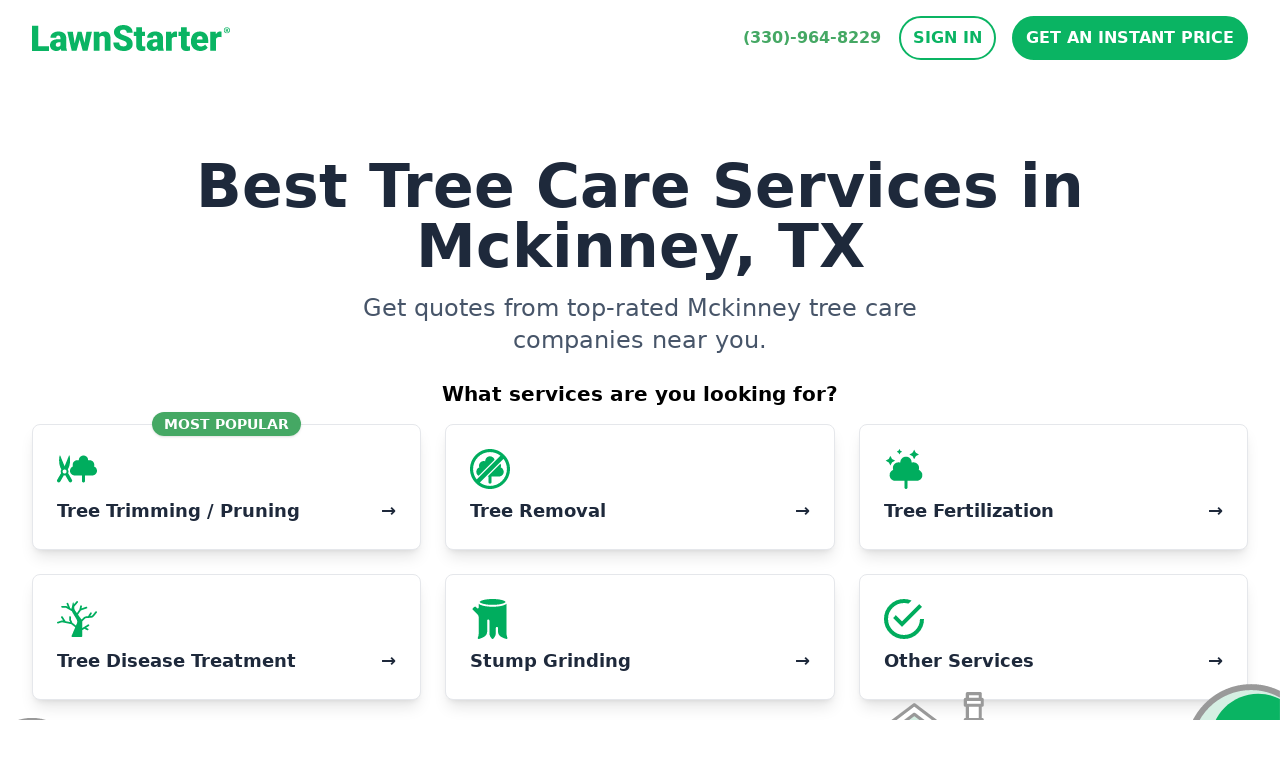

--- FILE ---
content_type: text/html; charset=UTF-8
request_url: https://www.lawnstarter.com/mckinney-tx-tree-care
body_size: 32390
content:
<!doctype html>
<html lang="en">

<head>
    
    <style>
    /* Branding on the banner */
    a#CybotCookiebotDialogPoweredbyCybot,
    div#CybotCookiebotDialogPoweredByText {
        display: none !important;
    }

    /* Branding on the Privacy trigger */
    #CookiebotWidget .CookiebotWidget-body .CookiebotWidget-main-logo {
        display: none !important;
    }
</style>
<script>
    window.addEventListener('CookiebotOnAccept', function (e) {
        if(window.analytics) {
            window.analytics.track('cookiebot_accepted', {consent: Cookiebot.consent});
        }
    });
    window.addEventListener('CookiebotOnDecline', function (e) {
        if(window.analytics) {
            window.analytics.track('cookiebot_rejected', {consent: Cookiebot.consent});
        }
    });
    window.addEventListener('CookiebotOnDialogDisplay', function (e) {
        if(window.analytics) {
            window.analytics.track('cookiebot_dialog_displayed');
        }
    });
</script>
<script id="Cookiebot" src="https://consent.cookiebot.com/uc.js" data-cbid="29ee8ebc-92f9-4d5a-95e2-cf2a0a0f9ade" data-blockingmode="auto" type="text/javascript"></script>
    
    
    <script crossorigin="anonymous" src="https://js.sentry-cdn.com/df4155448ac91fe6a1a0b7f215114fd1.min.js" async></script>
<script>
    window.sentryOnLoad = function() {
        Sentry.init({
            dsn: "https://df4155448ac91fe6a1a0b7f215114fd1@o113786.ingest.us.sentry.io/4508970146725888",

            release: "3.451.0",
            environment: "production",

            integrations: [
                Sentry.browserTracingIntegration(), 
                Sentry.replayIntegration(),
            ],
            
            tracesSampleRate: 1.0,
            tracePropagationTargets: [
                "localhost",
                "https://www.lawnstarter.com",
            ],
            replaysSessionSampleRate: 0.1, 
            replaysOnErrorSampleRate: 1.0,
        });
    };
</script>

    
    <script>
    window.abtest = function(testId, enabled) {
        window.dispatchEvent(new CustomEvent("abtest", {detail: {testId: testId, enabled:enabled}}));
    }
</script>
<!-- Start VWO Async SmartCode -->
    <link rel="preconnect" href="https://dev.visualwebsiteoptimizer.com" />
    <script type='text/javascript' id='vwoCode'>
    window._vwo_code || (function() {
    var account_id=319963,
    version=2.1,
    settings_tolerance=2000,
    hide_element='body',
    hide_element_style = '',
    /* DO NOT EDIT BELOW THIS LINE */
    f=false,w=window,d=document,v=d.querySelector('#vwoCode'),cK='_vwo_'+account_id+'_settings',cc={};try{var c=JSON.parse(localStorage.getItem('_vwo_'+account_id+'_config'));cc=c&&typeof c==='object'?c:{}}catch(e){}var stT=cc.stT==='session'?w.sessionStorage:w.localStorage;code={nonce:v&&v.nonce,library_tolerance:function(){return typeof library_tolerance!=='undefined'?library_tolerance:undefined},settings_tolerance:function(){return cc.sT||settings_tolerance},hide_element_style:function(){return'{'+(cc.hES||hide_element_style)+'}'},hide_element:function(){if(performance.getEntriesByName('first-contentful-paint')[0]){return''}return typeof cc.hE==='string'?cc.hE:hide_element},getVersion:function(){return version},finish:function(e){if(!f){f=true;var t=d.getElementById('_vis_opt_path_hides');if(t)t.parentNode.removeChild(t);if(e)(new Image).src='https://dev.visualwebsiteoptimizer.com/ee.gif?a='+account_id+e}},finished:function(){return f},addScript:function(e){var t=d.createElement('script');t.type='text/javascript';if(e.src){t.src=e.src}else{t.text=e.text}v&&t.setAttribute('nonce',v.nonce);d.getElementsByTagName('head')[0].appendChild(t)},load:function(e,t){var n=this.getSettings(),i=d.createElement('script'),r=this;t=t||{};if(n){i.textContent=n;d.getElementsByTagName('head')[0].appendChild(i);if(!w.VWO||VWO.caE){stT.removeItem(cK);r.load(e)}}else{var o=new XMLHttpRequest;o.open('GET',e,true);o.withCredentials=!t.dSC;o.responseType=t.responseType||'text';o.onload=function(){if(t.onloadCb){return t.onloadCb(o,e)}if(o.status===200||o.status===304){_vwo_code.addScript({text:o.responseText})}else{_vwo_code.finish('&e=loading_failure:'+e)}};o.onerror=function(){if(t.onerrorCb){return t.onerrorCb(e)}_vwo_code.finish('&e=loading_failure:'+e)};o.send()}},getSettings:function(){try{var e=stT.getItem(cK);if(!e){return}e=JSON.parse(e);if(Date.now()>e.e){stT.removeItem(cK);return}return e.s}catch(e){return}},init:function(){if(d.URL.indexOf('__vwo_disable__')>-1)return;var e=this.settings_tolerance();w._vwo_settings_timer=setTimeout(function(){_vwo_code.finish();stT.removeItem(cK)},e);var t;if(this.hide_element()!=='body'){t=d.createElement('style');var n=this.hide_element(),i=n?n+this.hide_element_style():'',r=d.getElementsByTagName('head')[0];t.setAttribute('id','_vis_opt_path_hides');v&&t.setAttribute('nonce',v.nonce);t.setAttribute('type','text/css');if(t.styleSheet)t.styleSheet.cssText=i;else t.appendChild(d.createTextNode(i));r.appendChild(t)}else{t=d.getElementsByTagName('head')[0];var i=d.createElement('div');i.style.cssText='z-index: 2147483647 !important;position: fixed !important;left: 0 !important;top: 0 !important;width: 100% !important;height: 100% !important;background: white !important;display: block !important;';i.setAttribute('id','_vis_opt_path_hides');i.classList.add('_vis_hide_layer');t.parentNode.insertBefore(i,t.nextSibling)}var o=window._vis_opt_url||d.URL,s='https://dev.visualwebsiteoptimizer.com/j.php?a='+account_id+'&u='+encodeURIComponent(o)+'&vn='+version;if(w.location.search.indexOf('_vwo_xhr')!==-1){this.addScript({src:s})}else{this.load(s+'&x=true')}}};w._vwo_code=code;code.init();})();
    </script>
<!-- End VWO Async SmartCode -->

    
    <!-- Livewire Styles --><style >[wire\:loading][wire\:loading], [wire\:loading\.delay][wire\:loading\.delay], [wire\:loading\.inline-block][wire\:loading\.inline-block], [wire\:loading\.inline][wire\:loading\.inline], [wire\:loading\.block][wire\:loading\.block], [wire\:loading\.flex][wire\:loading\.flex], [wire\:loading\.table][wire\:loading\.table], [wire\:loading\.grid][wire\:loading\.grid], [wire\:loading\.inline-flex][wire\:loading\.inline-flex] {display: none;}[wire\:loading\.delay\.none][wire\:loading\.delay\.none], [wire\:loading\.delay\.shortest][wire\:loading\.delay\.shortest], [wire\:loading\.delay\.shorter][wire\:loading\.delay\.shorter], [wire\:loading\.delay\.short][wire\:loading\.delay\.short], [wire\:loading\.delay\.default][wire\:loading\.delay\.default], [wire\:loading\.delay\.long][wire\:loading\.delay\.long], [wire\:loading\.delay\.longer][wire\:loading\.delay\.longer], [wire\:loading\.delay\.longest][wire\:loading\.delay\.longest] {display: none;}[wire\:offline][wire\:offline] {display: none;}[wire\:dirty]:not(textarea):not(input):not(select) {display: none;}:root {--livewire-progress-bar-color: #2299dd;}[x-cloak] {display: none !important;}[wire\:cloak] {display: none !important;}dialog#livewire-error::backdrop {background-color: rgba(0, 0, 0, .6);}</style>
    <link rel="preload" as="style" href="https://www.lawnstarter.com/build/assets/app-7888a57d.css" /><link rel="stylesheet" href="https://www.lawnstarter.com/build/assets/app-7888a57d.css" data-navigate-track="reload" />    <link rel="preload" as="image" href="/images/lawnstarter-hero-yard-mobile.svg">

        
    <meta name="p:domain_verify" content="3517f49df92a8569d66a35e45027ee8f">
    <meta name="facebook-domain-verification" content="hpj8o74aqlp21moqh9fklnf42pb94k" />
    
        
    
    <meta charset="utf-8">
    <meta name="viewport" content="width=device-width, initial-scale=1.0">
    <link rel="shortcut icon" href="/images/favicon.png">

    
    <title> 9 Best Tree Care Services in Mckinney, TX 2026 | Trimming, Removal &amp; More </title>
    <meta name="description" content=" Looking for tree care service in Mckinney, TX? We&#039;ve picked the top Mckinney tree care companies, including Woodpecker Stump Removal Llc, DFW Tree Trimming and Lawn Combat LLC. Get matched with highly rated tree care services near you. ">

    
                <link rel="canonical" href="https://www.lawnstarter.com/mckinney-tx-tree-care">
            
    
    </head>

<body class="font-body min-h-screen">
    
            <header 
    class="sticky top-0 z-50 bg-white" 
    x-bind:class="scrolledDown && 'shadow-lg'"
    x-data="{
        menuOpen:false, 
        menuOpenedAt: null,
        openMenu() {
            this.menuOpen = true;
            this.menuOpenedAt = Date.now();
        },
        closeMenu() {
            this.menuOpen = false;
            this.menuOpenedAt = null
        },
        toggleMenu() {
            if(this.menuOpen) {
                this.closeMenu();
            }
            else {
                this.openMenu();
            }
        },

        scrolledDown: false, 
        handleScroll() {
            this.scrolledDown = document.body.getBoundingClientRect().top < -11;
            
            
            if(this.menuOpen) {
                var autoCloseAfter = Date.now() - 1000; // one second
                if(this.menuOpenedAt != null && this.menuOpenedAt < autoCloseAfter) {
                    this.closeMenu();
                }
            }
        }}" 
    @scroll.window="handleScroll"
    @click.outside="closeMenu">
    <div class="mx-auto max-w-7xl px-4 sm:px-6 lg:px-8 py-2 md:py-4">
    <div class="relative flex justify-between lg:gap-8">
            <div class="flex md:absolute md:inset-y-0 md:left-0">
                <div class="flex flex-shrink-0 items-center">
                    <a href="/">
                        
                        <svg width="198" height="26" viewBox="0 0 198 26" fill="none" xmlns="http://www.w3.org/2000/svg">
                            <path fill-rule="evenodd" clip-rule="evenodd" d="M0 0.84906V26H16.9916V21.336H6.19893V0.84906H0ZM25.6593 21.8289C26.3769 21.8289 26.9717 21.672 27.4444 21.3591C27.9172 21.0472 28.256 20.6931 28.4619 20.2998V17.2917H26.7867C24.7817 17.2917 23.7792 18.2072 23.7792 20.0382C23.7792 20.5714 23.9561 21.004 24.309 21.333C24.6628 21.6629 25.1126 21.8289 25.6583 21.8289H25.6593ZM29.2645 25.6519C29.0596 25.2696 28.8777 24.7082 28.7178 23.9668C27.6583 25.3219 26.178 25.999 24.275 25.999C22.5318 25.999 21.0516 25.4638 19.8322 24.3923C18.6128 23.3209 18.0031 21.9738 18.0031 20.3511C18.0031 18.3118 18.7447 16.7716 20.225 15.7283C21.7063 14.6861 23.8592 14.1639 26.6848 14.1639H28.4619V13.168C28.4619 11.4336 27.7263 10.5664 26.257 10.5664C24.8907 10.5664 24.207 11.2535 24.207 12.6267H18.4479C18.4479 10.8108 19.2085 9.33498 20.7297 8.20117C22.25 7.06737 24.19 6.49997 26.5469 6.49997C28.9057 6.49997 30.7688 7.08447 32.1351 8.2555C33.5024 9.42552 34.2031 11.0301 34.2371 13.0694V21.3943C34.26 23.1207 34.5219 24.4426 35.0227 25.3571V25.6519H29.2655H29.2645ZM52.525 17.9356L54.3881 6.84705H59.9074L55.5495 25.6529H50.6799L47.6214 14.4939L44.545 25.6529H39.6764L35.3185 6.84705H40.8378L42.6659 18.1961L45.6044 6.84805H49.6204L52.525 17.9356ZM67.2547 6.84705L67.4426 9.05429C68.718 7.35107 70.4781 6.49896 72.723 6.49896C74.6481 6.49896 76.0863 7.08447 77.0379 8.2555C77.9884 9.42552 78.4812 11.1871 78.5161 13.5382V25.6529H72.739V13.7817C72.739 12.832 72.5521 12.1338 72.1763 11.6871C71.8005 11.2414 71.1168 11.0191 70.1253 11.0191C68.9979 11.0191 68.1603 11.4708 67.6135 12.3742V25.6529H61.8554V6.84705H67.2547V6.84705Z" fill="#0AB463" />
                            <mask id="mask0" mask-type="alpha" maskUnits="userSpaceOnUse" x="81" y="0" width="20" height="27">
                                <path d="M81.1818 0H100.798V26H81.1818V0Z" fill="white" />
                            </mask>
                            <g mask="url(#mask0)">
                                <path fill-rule="evenodd" clip-rule="evenodd" d="M94.8001 18.9266C94.8001 18.0342 94.4902 17.3391 93.8685 16.8411C93.2479 16.3431 92.1574 15.827 90.5972 15.2938C89.0359 14.7606 87.7606 14.2455 86.7691 13.7465C83.5457 12.1368 81.9335 9.92357 81.9335 7.10767C81.9335 5.70627 82.3353 4.46985 83.1379 3.39741C83.9415 2.32599 85.0769 1.49098 86.5462 0.894396C88.0174 0.297816 89.6676 -0.000976562 91.5037 -0.000976562C93.2918 -0.000976562 94.895 0.323973 96.3133 0.972866C97.7326 1.62176 98.8341 2.5453 99.6197 3.7445C100.406 4.94369 100.799 6.31391 100.799 7.85516H94.8181C94.8181 6.82397 94.5082 6.02417 93.8875 5.45677C93.2658 4.88936 92.4263 4.60566 91.3668 4.60566C90.2963 4.60566 89.4497 4.84611 88.829 5.32699C88.2093 5.80788 87.8985 6.41854 87.8985 7.15999C87.8985 7.80888 88.2403 8.39741 88.923 8.92357C89.6067 9.45174 90.8091 9.99601 92.5282 10.5584C94.2484 11.1197 95.6607 11.7254 96.7661 12.3743C99.4548 13.9497 100.799 16.1228 100.799 18.8914C100.799 21.1047 99.9795 22.8431 98.3383 24.1057C96.6971 25.3682 94.4473 26 91.5877 26C89.5717 26 87.7456 25.6328 86.1104 24.8964C84.4762 24.161 83.2468 23.1529 82.4202 21.8723C81.5946 20.5916 81.1818 19.1177 81.1818 17.4487H87.1978C87.1978 18.8049 87.5417 19.8039 88.2313 20.4467C88.921 21.0906 90.0394 21.4125 91.5897 21.4125C92.5792 21.4125 93.3628 21.1942 93.9385 20.7596C94.5132 20.326 94.8011 19.7143 94.8011 18.9266" fill="#0AB463" />
                            </g>
                            <path fill-rule="evenodd" clip-rule="evenodd" d="M109.955 2.17206V6.84711H112.996V10.9145H109.955V19.5171C109.955 20.2244 110.08 20.7163 110.33 20.994C110.58 21.2727 111.076 21.4115 111.817 21.4115C112.386 21.4115 112.864 21.3773 113.252 21.3079V25.496C112.215 25.832 111.133 25.999 110.006 25.999C108.024 25.999 106.559 25.5252 105.614 24.5745C104.668 23.6248 104.195 22.1821 104.195 20.2465V10.9145H101.838V6.84711H104.196V2.17206H109.954H109.955ZM122.43 21.829C123.148 21.829 123.744 21.6721 124.217 21.3592C124.688 21.0473 125.027 20.6932 125.233 20.2998V17.2918H123.558C121.553 17.2918 120.55 18.2073 120.55 20.0383C120.55 20.5715 120.727 21.004 121.08 21.333C121.434 21.663 121.884 21.829 122.43 21.829ZM126.036 25.6519C125.831 25.2696 125.649 24.7083 125.489 23.9668C124.429 25.322 122.949 25.999 121.046 25.999C119.304 25.999 117.823 25.4638 116.603 24.3924C115.384 23.321 114.775 21.9739 114.775 20.3511C114.775 18.3119 115.515 16.7717 116.996 15.7284C118.477 14.6861 120.63 14.164 123.456 14.164H125.233V13.168C125.233 11.4336 124.497 10.5664 123.029 10.5664C121.662 10.5664 120.978 11.2535 120.978 12.6268H115.22C115.22 10.8109 115.98 9.33504 117.501 8.20123C119.021 7.06743 120.961 6.50003 123.318 6.50003C125.677 6.50003 127.54 7.08453 128.907 8.25556C130.274 9.42558 130.974 11.0302 131.008 13.0694V21.3944C131.031 23.1207 131.293 24.4427 131.795 25.3572V25.6519H126.036V25.6519ZM145.018 12.1479L143.121 12.0091C141.31 12.0091 140.148 12.5886 139.635 13.7475V25.6519H133.877V6.84711H139.276L139.464 9.2626C140.432 7.42155 141.783 6.50003 143.514 6.50003C144.13 6.50003 144.664 6.56944 145.12 6.70827L145.018 12.1479V12.1479ZM154.655 2.17206V6.84711H157.697V10.9145H154.655V19.5171C154.655 20.2244 154.78 20.7163 155.031 20.994C155.281 21.2727 155.777 21.4115 156.518 21.4115C157.087 21.4115 157.566 21.3773 157.953 21.3079V25.496C156.916 25.832 155.834 25.999 154.706 25.999C152.724 25.999 151.26 25.5252 150.316 24.5745C149.369 23.6248 148.896 22.1821 148.896 20.2465V10.9145H146.538V6.84711H148.897V2.17206H154.654H154.655ZM167.787 11.0181C166.101 11.0181 165.098 12.1539 164.78 14.4246H170.59V13.9739C170.612 13.0342 170.38 12.3079 169.889 11.7908C169.399 11.2767 168.698 11.0181 167.787 11.0181V11.0181ZM168.437 26C165.6 26 163.304 25.1399 161.55 23.4195C159.796 21.6992 158.918 19.4598 158.918 16.7012V16.2153C158.918 14.2918 159.268 12.5946 159.97 11.1228C160.669 9.65194 161.693 8.5131 163.036 7.70727C164.381 6.90244 165.976 6.50003 167.821 6.50003C170.419 6.50003 172.469 7.31995 173.973 8.95878C175.476 10.5986 176.229 12.8843 176.229 15.8149V18.0926H164.78C164.984 19.1469 165.434 19.9749 166.13 20.5775C166.824 21.1801 167.724 21.4809 168.829 21.4809C170.652 21.4809 172.076 20.833 173.101 19.5342L175.733 22.6982C175.015 23.7063 173.998 24.5091 172.683 25.1047C171.367 25.7012 169.951 26 168.437 26V26ZM189.475 12.1479L187.578 12.0091C185.767 12.0091 184.605 12.5886 184.092 13.7475V25.6519H178.334V6.84711H183.733L183.921 9.2626C184.889 7.42155 186.24 6.50003 187.971 6.50003C188.587 6.50003 189.121 6.56944 189.577 6.70827L189.475 12.1479V12.1479Z" fill="#0AB463" />
                            <mask id="mask1" mask-type="alpha" maskUnits="userSpaceOnUse" x="191" y="2" width="7" height="7">
                                <path d="M191.76 2.17908H198V8.38028H191.76V2.17908Z" fill="white" />
                            </mask>
                            <g mask="url(#mask1)">
                                <path fill-rule="evenodd" clip-rule="evenodd" d="M194.426 5.12978H194.76C195.148 5.12978 195.463 4.99799 195.463 4.67807C195.463 4.39638 195.259 4.20825 194.815 4.20825C194.63 4.20825 194.5 4.22737 194.426 4.24548V5.12978V5.12978ZM194.408 6.87727H193.704V3.79477C194.089 3.72603 194.48 3.6947 194.871 3.70121C195.444 3.70121 195.704 3.79477 195.926 3.92656C196.093 4.05735 196.222 4.30181 196.222 4.60262C196.222 4.94165 195.962 5.20423 195.592 5.3169V5.35614C195.889 5.46882 196.056 5.69417 196.148 6.10765C196.241 6.57747 196.296 6.7656 196.371 6.87827H195.611C195.518 6.7656 195.463 6.48391 195.371 6.12676C195.315 5.78773 195.129 5.63783 194.742 5.63783H194.408V6.87827V6.87727ZM192.537 5.26057C192.537 6.6328 193.536 7.72334 194.907 7.72334C196.24 7.72334 197.221 6.6328 197.221 5.27968C197.221 3.90745 196.24 2.7988 194.889 2.7988C193.536 2.7988 192.537 3.90745 192.537 5.26057ZM197.999 5.26057C197.999 7.00906 196.647 8.38028 194.889 8.38028C193.147 8.38028 191.759 7.00906 191.759 5.26157C191.759 3.55131 193.148 2.17908 194.888 2.17908C196.647 2.17908 197.999 3.5503 197.999 5.26057Z" fill="#0AB463" />
                            </g>
                        </svg>
                        <span class="sr-only">LawnStarter</span>
                    </a>
                </div>
            </div>
            <div class="min-w-0 flex-1 md:px-8 lg:px-0 ">
                <div class="flex items-center px-6 py-4 md:mx-auto md:max-w-3xl lg:mx-0 lg:max-w-none xl:px-0">

                </div>
            </div>
            <div class="flex items-center md:absolute md:inset-y-0 md:right-0 lg:hidden">
                <!-- Mobile menu button -->
                <button x-on:click="toggleMenu" type="button" class="relative inline-flex items-center justify-center rounded-md p-2 text-gray-400 border-2 border-gray-200 hover:bg-gray-200 hover:text-gray-600 focus:outline-none focus:ring-none" aria-expanded="false">
                    <span class="absolute -inset-0.5"></span>
                    <span class="sr-only">Open menu</span>
                    <!--
                            Icon when menu is closed.
                            Menu open: "hidden", Menu closed: "block"
                        -->
                    <svg x-show="!menuOpen" class="block h-6 w-6" fill="none" viewBox="0 0 24 24" stroke-width="1.5" stroke="currentColor" aria-hidden="true">
                        <path stroke-linecap="round" stroke-linejoin="round" d="M3.75 6.75h16.5M3.75 12h16.5m-16.5 5.25h16.5" />
                    </svg>
                    <!--
                            Icon when menu is open.
                            Menu open: "block", Menu closed: "hidden"
                        -->
                    <svg x-show="menuOpen" x-cloak class="h-6 w-6" fill="none" viewBox="0 0 24 24" stroke-width="1.5" stroke="currentColor" aria-hidden="true">
                        <path stroke-linecap="round" stroke-linejoin="round" d="M6 18L18 6M6 6l12 12" />
                    </svg>
                </button>

                <!-- Mobile call button -->
                <span>
    <a href="tel:(330)-964-8229" class="ml-2 relative inline-flex items-center justify-center rounded-md p-2 text-white border-2 border-lawnstarter bg-lawnstarter hover:bg-lawnstarter-600 hover:border-lawnstarter-600 focus:outline-none focus:ring-2 focus:ring-inset focus:ring-lawnstarter" role="phone" data-phone-variant="mobile">
        <svg xmlns="http://www.w3.org/2000/svg" fill="none" viewBox="0 0 24 24" stroke-width="1.5" stroke="currentColor" class="block w-6 h-6">
                        <path stroke-linecap="round" stroke-linejoin="round" d="M2.25 6.75c0 8.284 6.716 15 15 15h2.25a2.25 2.25 0 002.25-2.25v-1.372c0-.516-.351-.966-.852-1.091l-4.423-1.106c-.44-.11-.902.055-1.173.417l-.97 1.293c-.282.376-.769.542-1.21.38a12.035 12.035 0 01-7.143-7.143c-.162-.441.004-.928.38-1.21l1.293-.97c.363-.271.527-.734.417-1.173L6.963 3.102a1.125 1.125 0 00-1.091-.852H4.5A2.25 2.25 0 002.25 4.5v2.25z" />
                    </svg>
                    <span class="sr-only">Call us for a quote</span>
                    <span class="sr-only">(330)-964-8229</span>
    </a>
</span>            </div>

            
            <nav class="hidden lg:flex lg:items-center lg:justify-end xl:col-span-4">
                
                <span>
    <a href="tel:(330)-964-8229" class="border-2 border-white inline-flex items-center rounded-full py-2 font-semibold text-lawnstarter hover:text-lawnstarter-600 focus-visible:outline focus-visible:outline-2 focus-visible:outline-offset-2 focus-visible:outline-lawnstarter-600" role="phone" data-phone-variant="desktop">
        (330)-964-8229
    </a>
</span>
                
                <div class="relative flex-shrink-0" x-data="{open: false}">
                    <div>
                        <button x-on:click="open = !open" type="button" class="border-2 border-lawnstarter-500 uppercase ml-4 inline-flex items-center rounded-full bg-white px-3 py-2 font-semibold text-lawnstarter-500 hover:bg-lawnstarter-600 hover:border-lawnstarter-600 hover:text-white focus-visible:outline focus-visible:outline-2 focus-visible:outline-offset-2 focus-visible:outline-lawnstarter-600">
                            Sign In
                        </button>
                    </div>
                    <div x-cloak x-show="open" x-on:click.outside="open = false" class="absolute right-0 z-10 mt-6 w-48 origin-top rounded-b-md bg-white py-1 shadow-xl ring-1 ring-black ring-opacity-5 focus:outline-none" role="menu" aria-orientation="vertical" aria-labelledby="user-menu-button" tabindex="-1">
                        <!-- Active: "bg-gray-100", Not Active: "" -->
                        <a href="https://my.lawnstarter.com" class="block px-4 py-2 text-gray-700 hover:text-lawnstarter" role="menuitem" tabindex="-1" id="user-menu-item-1">
                            <svg xmlns="http://www.w3.org/2000/svg" fill="none" viewBox="0 0 24 24" stroke-width="1.5" stroke="currentColor" class="inline-block w-6 h-6">
                                <path stroke-linecap="round" stroke-linejoin="round" d="M8.25 21v-4.875c0-.621.504-1.125 1.125-1.125h2.25c.621 0 1.125.504 1.125 1.125V21m0 0h4.5V3.545M12.75 21h7.5V10.75M2.25 21h1.5m18 0h-18M2.25 9l4.5-1.636M18.75 3l-1.5.545m0 6.205l3 1m1.5.5l-1.5-.5M6.75 7.364V3h-3v18m3-13.636l10.5-3.819" />
                            </svg>
                            Customers
                        </a>
                        <a href="https://pros.lawnstarter.com" class="block px-4 py-2 text-gray-700 hover:text-lawnstarter" role="menuitem" tabindex="-1" id="user-menu-item-2">
                            <svg xmlns="http://www.w3.org/2000/svg" fill="none" viewBox="0 0 24 24" stroke-width="1.5" stroke="currentColor" class="inline-block w-6 h-6">
                                <path stroke-linecap="round" stroke-linejoin="round" d="M8.25 18.75a1.5 1.5 0 01-3 0m3 0a1.5 1.5 0 00-3 0m3 0h6m-9 0H3.375a1.125 1.125 0 01-1.125-1.125V14.25m17.25 4.5a1.5 1.5 0 01-3 0m3 0a1.5 1.5 0 00-3 0m3 0h1.125c.621 0 1.129-.504 1.09-1.124a17.902 17.902 0 00-3.213-9.193 2.056 2.056 0 00-1.58-.86H14.25M16.5 18.75h-2.25m0-11.177v-.958c0-.568-.422-1.048-.987-1.106a48.554 48.554 0 00-10.026 0 1.106 1.106 0 00-.987 1.106v7.635m12-6.677v6.677m0 4.5v-4.5m0 0h-12" />
                            </svg>
                            Providers
                        </a>
                    </div>
                </div>

                
                <a href="https://signup-web.lawnstarter.com/cart/contact-info" class="border-2 border-lawnstarter-500 uppercase ml-4 inline-flex items-center rounded-full bg-lawnstarter-500 px-3 py-2 font-semibold text-white hover:bg-lawnstarter-600 hover:border-lawnstarter-600 focus-visible:outline focus-visible:outline-2 focus-visible:outline-offset-2 focus-visible:outline-lawnstarter-600">
                    Get an Instant Price
                </a>
            </nav>
        </div>
</div>
    <!-- Mobile menu, show/hide based on menu state. -->
    <nav x-show="menuOpen" x-cloak class="lg:hidden" aria-label="Global">
        <div class="mx-auto max-w-3xl space-y-1 px-2 pb-3 pt-2 sm:px-4">
            <div class="mb-6">
                
                <span>
    <a href="tel:(330)-964-8229" class="block text-lawnstarter py-2 px-3 text-xl font-medium text-center" aria-current="page" role="phone" data-phone-variant="desktop">
        (330)-964-8229 <span class="sr-only">Call Us</span>
    </a>
</span>                
                <a href="https://signup-web.lawnstarter.com/cart/contact-info" class="mx-8 block uppercase items-center text-center rounded-full bg-lawnstarter px-3 py-2 font-semibold text-white hover:bg-lawnstarter-600 focus-visible:outline focus-visible:outline-2 focus-visible:outline-offset-2 focus-visible:outline-lawnstarter-600">
                    Get an Instant Price
                </a>
            </div>

            <div class="border-t-[1px] border-gray-200 pt-6">
                <div class="grid grid-cols-2 gap-4 mx-8">
                    <div class="col-span-2 text-center font-bold">Sign In</div>
                    <div>
                        <a href="https://my.lawnstarter.com" class="block items-center text-center rounded-full px-3 py-2 font-semibold text-gray-700 bg-gray-100 hover:bg-gray-300 focus-visible:outline focus-visible:outline-2 focus-visible:outline-offset-2 focus-visible:outline-lawnstarter-600">
                            <svg xmlns="http://www.w3.org/2000/svg" fill="none" viewBox="0 0 24 24" stroke-width="1.5" stroke="currentColor" class="inline-block w-6 h-6">
                                <path stroke-linecap="round" stroke-linejoin="round" d="M8.25 21v-4.875c0-.621.504-1.125 1.125-1.125h2.25c.621 0 1.125.504 1.125 1.125V21m0 0h4.5V3.545M12.75 21h7.5V10.75M2.25 21h1.5m18 0h-18M2.25 9l4.5-1.636M18.75 3l-1.5.545m0 6.205l3 1m1.5.5l-1.5-.5M6.75 7.364V3h-3v18m3-13.636l10.5-3.819" />
                            </svg>
                            Customer
                        </a>
                    </div>
                    <div>
                        <a href="https://pros.lawnstarter.com" class="mb-4 block items-center text-center rounded-full px-3 py-2 font-semibold text-gray-700  bg-gray-100 hover:bg-gray-300 focus-visible:outline focus-visible:outline-2 focus-visible:outline-offset-2 focus-visible:outline-lawnstarter-600">
                            <svg xmlns="http://www.w3.org/2000/svg" fill="none" viewBox="0 0 24 24" stroke-width="1.5" stroke="currentColor" class="inline-block w-6 h-6">
                                <path stroke-linecap="round" stroke-linejoin="round" d="M8.25 18.75a1.5 1.5 0 01-3 0m3 0a1.5 1.5 0 00-3 0m3 0h6m-9 0H3.375a1.125 1.125 0 01-1.125-1.125V14.25m17.25 4.5a1.5 1.5 0 01-3 0m3 0a1.5 1.5 0 00-3 0m3 0h1.125c.621 0 1.129-.504 1.09-1.124a17.902 17.902 0 00-3.213-9.193 2.056 2.056 0 00-1.58-.86H14.25M16.5 18.75h-2.25m0-11.177v-.958c0-.568-.422-1.048-.987-1.106a48.554 48.554 0 00-10.026 0 1.106 1.106 0 00-.987 1.106v7.635m12-6.677v6.677m0 4.5v-4.5m0 0h-12" />
                            </svg>
                            Provider
                        </a>
                    </div>
                </div>
            </div>
        </div>
    </nav>
</header>

        <main class="min-h-screen">
                <div>
    
    <div class="mx-auto max-w-7xl px-4 sm:px-6 lg:px-8 pt-2 md:pt-12 lg:pt-20">
    <div class="text-center max-w-4xl mx-auto mb-6">
                <div class="text-slate-800 text-4xl md:text-5xl lg:text-6xl font-black leading-snug mb-4">
                    Best Tree Care Services in Mckinney, TX
                </div>
                <div class="max-w-2xl mx-auto text-xl md:text-2xl leading-relaxed font-light text-slate-600">
                    Get quotes from top-rated Mckinney tree care companies near you.
                </div>
            </div>

            <div x-data="{ 
    intent: '', 
    experience: 'tiles', 
    showBackButton:  '1',
    chooseExperience(newExperience, newIntent, tileLabel) {
        
        this.experience = newExperience;
        this.intent = newIntent;

        
        if (window.analytics && typeof (window.analytics.track) === 'function') {
            const eventName = 'www_hero_quotes_tile_clicked';
            const data = {
                service_clicked: tileLabel,
                page_service_category: 'tree care',
            };
            
            window.analytics.track(eventName, data);
        }   
    }
}">
    
    <div x-show="experience == 'tiles'">
        <div class="text-xl text-center font-bold mb-4">What services are you looking for?</div>
        <div class="grid grid-cols-1 md:grid-cols-2 gap-4 md:gap-6 lg:grid-cols-3">
                            
                                    
                    <a href="https://quotes.lawnstarter.com/near-me?ref=www-hero-tree-care&amp;service=Tree+Trimming&amp;location=Mckinney%2C+TX" target="_blank">
                        <div class="block rounded-lg bg-white shadow-lg hover:shadow-xl p-6 border-[1px] hover:border-lawnstarter text-slate-800 hover:text-lawnstarter">
        <div class="h-[28px] mb-[9px] text-center -mt-[37px]">
        <span class="bg-lawnstarter text-white px-3 py-1 shadow rounded-full inline mx-auto text-sm uppercase font-bold">Most Popular</span>
    </div>
        <div class="mb-2">
        <img src="/images/icons/services/tree-trimming.svg" alt="tree-trimming icon" height="40px" class="h-[40px] w-[40px]" width="40" />
    </div>
    <div class="flex text-lg font-bold">
        <div class="flex-1">Tree Trimming / Pruning</div>
        <div class="flex-none">&rarr;</div>
    </div>
</div>                    </a>
                
                            
                                    
                    <a href="https://quotes.lawnstarter.com/near-me?ref=www-hero-tree-care&amp;service=Tree+Removal&amp;location=Mckinney%2C+TX" target="_blank">
                        <div class="block rounded-lg bg-white shadow-lg hover:shadow-xl p-6 border-[1px] hover:border-lawnstarter text-slate-800 hover:text-lawnstarter">
        <div class="mb-2">
        <img src="/images/icons/services/tree-removal.svg" alt="tree-removal icon" height="40px" class="h-[40px] w-[40px]" width="40" />
    </div>
    <div class="flex text-lg font-bold">
        <div class="flex-1">Tree Removal</div>
        <div class="flex-none">&rarr;</div>
    </div>
</div>                    </a>
                
                            
                                    
                    <a href="https://quotes.lawnstarter.com/near-me?ref=www-hero-tree-care&amp;service=Tree&amp;location=Mckinney%2C+TX" target="_blank">
                        <div class="block rounded-lg bg-white shadow-lg hover:shadow-xl p-6 border-[1px] hover:border-lawnstarter text-slate-800 hover:text-lawnstarter">
        <div class="mb-2">
        <img src="/images/icons/services/tree-fertilization.svg" alt="tree-fertilization icon" height="40px" class="h-[40px] w-[40px]" width="40" />
    </div>
    <div class="flex text-lg font-bold">
        <div class="flex-1">Tree Fertilization</div>
        <div class="flex-none">&rarr;</div>
    </div>
</div>                    </a>
                
                            
                                    
                    <a href="https://quotes.lawnstarter.com/near-me?ref=www-hero-tree-care&amp;service=Tree&amp;location=Mckinney%2C+TX" target="_blank">
                        <div class="block rounded-lg bg-white shadow-lg hover:shadow-xl p-6 border-[1px] hover:border-lawnstarter text-slate-800 hover:text-lawnstarter">
        <div class="mb-2">
        <img src="/images/icons/services/tree-disease-treatment.svg" alt="tree-disease-treatment icon" height="40px" class="h-[40px] w-[40px]" width="40" />
    </div>
    <div class="flex text-lg font-bold">
        <div class="flex-1">Tree Disease Treatment</div>
        <div class="flex-none">&rarr;</div>
    </div>
</div>                    </a>
                
                            
                                    
                    <a href="https://quotes.lawnstarter.com/near-me?ref=www-hero-tree-care&amp;service=Stump+Grinding&amp;location=Mckinney%2C+TX" target="_blank">
                        <div class="block rounded-lg bg-white shadow-lg hover:shadow-xl p-6 border-[1px] hover:border-lawnstarter text-slate-800 hover:text-lawnstarter">
        <div class="mb-2">
        <img src="/images/icons/services/stump-removal.svg" alt="stump-removal icon" height="40px" class="h-[40px] w-[40px]" width="40" />
    </div>
    <div class="flex text-lg font-bold">
        <div class="flex-1">Stump Grinding</div>
        <div class="flex-none">&rarr;</div>
    </div>
</div>                    </a>
                
                            
                                    
                    <a href="https://quotes.lawnstarter.com/near-me?ref=www-hero-tree-care&amp;service=Tree&amp;location=Mckinney%2C+TX" target="_blank">
                        <div class="block rounded-lg bg-white shadow-lg hover:shadow-xl p-6 border-[1px] hover:border-lawnstarter text-slate-800 hover:text-lawnstarter">
        <div class="mb-2">
        <img src="/images/icons/services/default.svg" alt="other icon" height="40px" class="h-[40px] w-[40px]" width="40" />
    </div>
    <div class="flex text-lg font-bold">
        <div class="flex-1">Other Services</div>
        <div class="flex-none">&rarr;</div>
    </div>
</div>                    </a>
                
                    </div>
    </div>

    
    <div x-cloak x-show="experience == 'signup-mowing'" class="min-h-[320px]">
        <div class="max-w-4xl mx-auto">
            
            <div x-data="signupLauncher('https://signup-web.lawnstarter.com/cart/contact-info', 1, null, 'mowing')" @pageshow.window="checkResumeSignup()">
    <form x-ref="form" x-on:submit.prevent="submit()">

        
        <div x-show="!resumingOrder">
            
            <div class="bg-lawnstarter-100 md:bg-transparent p-4 md:p-0 rounded md:rounded-none">
                <div class="mb-4 font-bold text-lawnstarter-500 text-center md:text-left md:text-orange-500 md:mb-2 md:ml-6">
                    Get a quick and easy price:
                </div>
                <div class="md:border-2 md:border-orange-400 md:bg-orange-400 md:rounded-full md:flex">

                    
                    <div class="px-2.5 rounded-lg md:rounded-none mb-3 md:mb-0 md:flex-1 md:rounded-l-full md:pl-6 md:pr-0 pb-1.5 pt-2.5 bg-white" :class="{'bg-gray-100' : isLoading, 'bg-white' : !isLoading}">
                        
                        <label for="search" class="block text-sm font-medium text-gray-700 whitespace-nowrap">E&zwnj;nter y&zwnj;our s&zwnj;treet a&zwnj;ddress</label>
                        
                        <input required autocomplete="off" type="search" name="search" id="search" placeholder="1234 Main S&zwnj;treet..."
                            class="block bg-transparent w-full text-lg border-0 p-0 text-gray-900 placeholder:text-gray-400 focus:ring-0"
                            x-model="formatted_address"
                            x-ref="googleAutocomplete"
                            x-bind:disabled="isLoading"
                            
                            x-on:click="_lsTS({name: 'click', target: 'signup-form--address-input'})"
                            x-on:focus="addressInputFocussed(); _lsTS({name: 'focus', target: 'signup-form--address-input'})"
                            x-on:blur="addressInputBlurred(); _lsTS({name: 'blur', target: 'signup-form--address-input'})"
                            x-on:change="_lsTS({name: 'change', target: 'signup-form--address-input'})">
                    </div>

                    
                    <div  class="px-2.5 rounded-lg md:rounded-none mb-3 md:mb-0 pb-1.5 pt-2.5 md:flex-none md:pl-2 md:border-l-[1px] md:w-[125px]" :class="{'hidden' : !place_chosen, 'bg-gray-100' : isLoading, 'bg-white' : !isLoading}" x-cloak>
                        <label for="name" class="block text-sm font-medium text-gray-700 whitespace-nowrap">Name</label>
                        <input required x-model="name" type="text" name="name" id="name" placeholder="Jane Smith"
                            class="block bg-transparent w-full text-lg border-0 p-0 text-gray-900 placeholder:text-gray-400 focus:ring-0"
                            x-ref="nameInput"
                            x-bind:disabled="isLoading"
                            
                            x-on:click="_lsTS({name: 'click', target: 'signup-form--name-input'})"
                            x-on:focus="_lsTS({name: 'focus', target: 'signup-form--name-input'})"
                            x-on:blur="_lsTS({name: 'blur', target: 'signup-form--name-input'})"
                            x-on:change="_lsTS({name: 'change', target: 'signup-form--name-input'})">
                    </div>

                    
                    <div class="px-2.5 rounded-lg md:rounded-none mb-3 md:mb-0 pb-1.5 pt-2.5 md:flex-none md:pl-2 md:border-l-[1px] md:w-[150px]" :class="{'hidden' : !place_chosen, 'bg-gray-100' : isLoading, 'bg-white' : !isLoading}" x-cloak>
                        <label for="phone" class="block text-sm font-medium text-gray-700 whitespace-nowrap">Phone*</label>
                        <input required type="tel" name="phone" id="phone" placeholder="555-555-5555"
                            class="block bg-transparent w-full text-lg border-0 p-0 text-gray-900 placeholder:text-gray-400 focus:ring-0"
                            data-pristine-pattern="/(^(\+0?1\s)?\(?\d{3}\)?[\s.-]\d{3}[\s.-]\d{4}$)|(^\d{3}\d{3}\d{4}$)/i"
                            x-model="phone"
                            x-ref="phoneInput"
                            x-mask="999-999-9999"
                            x-bind:disabled="isLoading"
                            
                            x-on:click="_lsTS({name: 'click', target: 'signup-form--phone-input'})"
                            x-on:focus="_lsTS({name: 'focus', target: 'signup-form--phone-input'})"
                            x-on:blur="_lsTS({name: 'blur', target: 'signup-form--phone-input'})"
                            x-on:change="_lsTS({name: 'change', target: 'signup-form--phone-input'})">
                    </div>

                    
                    <div class="md:flex-none md:rounded-r-full" :class="{'md:bg-white': !isLoading, 'md:bg-gray-100' : isLoading}">
                        <button type="submit" class="font-bold uppercase rounded-full pr-6 pl-6 py-3 md:py-5 bg-orange-400 hover:bg-orange-500 text-white w-full md:w-[160px]"
                            
                            x-on:click="_lsTS({name: 'click', target: 'signup-form--submit-button'})">
                            <span x-show="!isLoading">See My Price</span>
                            <div x-cloak x-show="isLoading"><span role="status" class="inline-block -mb-2">
    <svg class="text-transparent animate-spin fill-white"
      aria-hidden="true" viewBox="0 0 100 101" fill="none" xmlns="http://www.w3.org/2000/svg">
        <path d="M100 50.5908C100 78.2051 77.6142 100.591 50 100.591C22.3858 100.591 0 78.2051 0 50.5908C0 22.9766 22.3858 0.59082 50 0.59082C77.6142 0.59082 100 22.9766 100 50.5908ZM9.08144 50.5908C9.08144 73.1895 27.4013 91.5094 50 91.5094C72.5987 91.5094 90.9186 73.1895 90.9186 50.5908C90.9186 27.9921 72.5987 9.67226 50 9.67226C27.4013 9.67226 9.08144 27.9921 9.08144 50.5908Z" fill="currentColor"/>
        <path d="M93.9676 39.0409C96.393 38.4038 97.8624 35.9116 97.0079 33.5539C95.2932 28.8227 92.871 24.3692 89.8167 20.348C85.8452 15.1192 80.8826 10.7238 75.2124 7.41289C69.5422 4.10194 63.2754 1.94025 56.7698 1.05124C51.7666 0.367541 46.6976 0.446843 41.7345 1.27873C39.2613 1.69328 37.813 4.19778 38.4501 6.62326C39.0873 9.04874 41.5694 10.4717 44.0505 10.1071C47.8511 9.54855 51.7191 9.52689 55.5402 10.0491C60.8642 10.7766 65.9928 12.5457 70.6331 15.2552C75.2735 17.9648 79.3347 21.5619 82.5849 25.841C84.9175 28.9121 86.7997 32.2913 88.1811 35.8758C89.083 38.2158 91.5421 39.6781 93.9676 39.0409Z" fill="currentFill"/>
    </svg>
    <span class="sr-only">Loading...</span>
</span></div>
                        </button>
                    </div>
                </div>
            </div>

            
            <!--

    A/B Test: signup-secure-notice
    abtest('signup-secure-notice', true);

//-->
<div x-data="{ variationEnabled: false }" x-on:abtest.window="if($event.detail.testId == 'signup-secure-notice') { variationEnabled = $event.detail.enabled }">

    
        <div x-show="!variationEnabled">
        <div class="text-center pt-2 font-bold text-gray-500 text-sm">
                        🔒 Your information is secure.
                    </div>
    </div>
    
    
            <div x-cloak x-show="variationEnabled">
            
        </div>
    </div>        </div>

        
        <div x-show="resumingOrder" x-cloak>
            <button type="submit" class="font-bold text-2xl uppercase rounded-full pr-8 pl-8 py-5 mt-3 mb-4 bg-orange-400 hover:bg-orange-500 text-white"
                
                x-on:click="_lsTS({name: 'click', target: 'signup-form--submit-button'})">
                <span x-show="!isLoading">
                    See My Price
                    <svg xmlns="http://www.w3.org/2000/svg" height="1em" viewBox="0 0 320 512" class="inline relative -top-0.5 pl-1 fill-white"><path d="M310.6 233.4c12.5 12.5 12.5 32.8 0 45.3l-192 192c-12.5 12.5-32.8 12.5-45.3 0s-12.5-32.8 0-45.3L242.7 256 73.4 86.6c-12.5-12.5-12.5-32.8 0-45.3s32.8-12.5 45.3 0l192 192z"/></svg>
                </span>
                <div x-cloak x-show="isLoading"><span role="status" class="inline-block -mb-2">
    <svg class="text-transparent animate-spin fill-white"
      aria-hidden="true" viewBox="0 0 100 101" fill="none" xmlns="http://www.w3.org/2000/svg">
        <path d="M100 50.5908C100 78.2051 77.6142 100.591 50 100.591C22.3858 100.591 0 78.2051 0 50.5908C0 22.9766 22.3858 0.59082 50 0.59082C77.6142 0.59082 100 22.9766 100 50.5908ZM9.08144 50.5908C9.08144 73.1895 27.4013 91.5094 50 91.5094C72.5987 91.5094 90.9186 73.1895 90.9186 50.5908C90.9186 27.9921 72.5987 9.67226 50 9.67226C27.4013 9.67226 9.08144 27.9921 9.08144 50.5908Z" fill="currentColor"/>
        <path d="M93.9676 39.0409C96.393 38.4038 97.8624 35.9116 97.0079 33.5539C95.2932 28.8227 92.871 24.3692 89.8167 20.348C85.8452 15.1192 80.8826 10.7238 75.2124 7.41289C69.5422 4.10194 63.2754 1.94025 56.7698 1.05124C51.7666 0.367541 46.6976 0.446843 41.7345 1.27873C39.2613 1.69328 37.813 4.19778 38.4501 6.62326C39.0873 9.04874 41.5694 10.4717 44.0505 10.1071C47.8511 9.54855 51.7191 9.52689 55.5402 10.0491C60.8642 10.7766 65.9928 12.5457 70.6331 15.2552C75.2735 17.9648 79.3347 21.5619 82.5849 25.841C84.9175 28.9121 86.7997 32.2913 88.1811 35.8758C89.083 38.2158 91.5421 39.6781 93.9676 39.0409Z" fill="currentFill"/>
    </svg>
    <span class="sr-only">Loading...</span>
</span></div>
            </button>
        </div>
    </form>
</div>

        </div>

        <div class="text-center mt-4">
            <button class="text-gray-600 hover:text-gray-800" x-on:click="experience='tiles'">
                &larr; Back
            </button>
        </div>
    </div>

    
    <div x-cloak x-show="experience == 'signup-landscapingleads'" class="min-h-[320px]">
        <div class="max-w-4xl mx-auto">
            
            <div x-data="signupLauncher('https://signup-web.lawnstarter.com/cart/contact-info', 9, null, 'mowing')" @pageshow.window="checkResumeSignup()">
    <form x-ref="form" x-on:submit.prevent="submit()">

        
        <div x-show="!resumingOrder">
            
            <div class="bg-lawnstarter-100 md:bg-transparent p-4 md:p-0 rounded md:rounded-none">
                <div class="mb-4 font-bold text-lawnstarter-500 text-center md:text-left md:text-orange-500 md:mb-2 md:ml-6">
                    Get a quick and easy price:
                </div>
                <div class="md:border-2 md:border-orange-400 md:bg-orange-400 md:rounded-full md:flex">

                    
                    <div class="px-2.5 rounded-lg md:rounded-none mb-3 md:mb-0 md:flex-1 md:rounded-l-full md:pl-6 md:pr-0 pb-1.5 pt-2.5 bg-white" :class="{'bg-gray-100' : isLoading, 'bg-white' : !isLoading}">
                        
                        <label for="search" class="block text-sm font-medium text-gray-700 whitespace-nowrap">E&zwnj;nter y&zwnj;our s&zwnj;treet a&zwnj;ddress</label>
                        
                        <input required autocomplete="off" type="search" name="search" id="search" placeholder="1234 Main S&zwnj;treet..."
                            class="block bg-transparent w-full text-lg border-0 p-0 text-gray-900 placeholder:text-gray-400 focus:ring-0"
                            x-model="formatted_address"
                            x-ref="googleAutocomplete"
                            x-bind:disabled="isLoading"
                            
                            x-on:click="_lsTS({name: 'click', target: 'signup-form--address-input'})"
                            x-on:focus="addressInputFocussed(); _lsTS({name: 'focus', target: 'signup-form--address-input'})"
                            x-on:blur="addressInputBlurred(); _lsTS({name: 'blur', target: 'signup-form--address-input'})"
                            x-on:change="_lsTS({name: 'change', target: 'signup-form--address-input'})">
                    </div>

                    
                    <div  class="px-2.5 rounded-lg md:rounded-none mb-3 md:mb-0 pb-1.5 pt-2.5 md:flex-none md:pl-2 md:border-l-[1px] md:w-[125px]" :class="{'hidden' : !place_chosen, 'bg-gray-100' : isLoading, 'bg-white' : !isLoading}" x-cloak>
                        <label for="name" class="block text-sm font-medium text-gray-700 whitespace-nowrap">Name</label>
                        <input required x-model="name" type="text" name="name" id="name" placeholder="Jane Smith"
                            class="block bg-transparent w-full text-lg border-0 p-0 text-gray-900 placeholder:text-gray-400 focus:ring-0"
                            x-ref="nameInput"
                            x-bind:disabled="isLoading"
                            
                            x-on:click="_lsTS({name: 'click', target: 'signup-form--name-input'})"
                            x-on:focus="_lsTS({name: 'focus', target: 'signup-form--name-input'})"
                            x-on:blur="_lsTS({name: 'blur', target: 'signup-form--name-input'})"
                            x-on:change="_lsTS({name: 'change', target: 'signup-form--name-input'})">
                    </div>

                    
                    <div class="px-2.5 rounded-lg md:rounded-none mb-3 md:mb-0 pb-1.5 pt-2.5 md:flex-none md:pl-2 md:border-l-[1px] md:w-[150px]" :class="{'hidden' : !place_chosen, 'bg-gray-100' : isLoading, 'bg-white' : !isLoading}" x-cloak>
                        <label for="phone" class="block text-sm font-medium text-gray-700 whitespace-nowrap">Phone*</label>
                        <input required type="tel" name="phone" id="phone" placeholder="555-555-5555"
                            class="block bg-transparent w-full text-lg border-0 p-0 text-gray-900 placeholder:text-gray-400 focus:ring-0"
                            data-pristine-pattern="/(^(\+0?1\s)?\(?\d{3}\)?[\s.-]\d{3}[\s.-]\d{4}$)|(^\d{3}\d{3}\d{4}$)/i"
                            x-model="phone"
                            x-ref="phoneInput"
                            x-mask="999-999-9999"
                            x-bind:disabled="isLoading"
                            
                            x-on:click="_lsTS({name: 'click', target: 'signup-form--phone-input'})"
                            x-on:focus="_lsTS({name: 'focus', target: 'signup-form--phone-input'})"
                            x-on:blur="_lsTS({name: 'blur', target: 'signup-form--phone-input'})"
                            x-on:change="_lsTS({name: 'change', target: 'signup-form--phone-input'})">
                    </div>

                    
                    <div class="md:flex-none md:rounded-r-full" :class="{'md:bg-white': !isLoading, 'md:bg-gray-100' : isLoading}">
                        <button type="submit" class="font-bold uppercase rounded-full pr-6 pl-6 py-3 md:py-5 bg-orange-400 hover:bg-orange-500 text-white w-full md:w-[160px]"
                            
                            x-on:click="_lsTS({name: 'click', target: 'signup-form--submit-button'})">
                            <span x-show="!isLoading">See My Price</span>
                            <div x-cloak x-show="isLoading"><span role="status" class="inline-block -mb-2">
    <svg class="text-transparent animate-spin fill-white"
      aria-hidden="true" viewBox="0 0 100 101" fill="none" xmlns="http://www.w3.org/2000/svg">
        <path d="M100 50.5908C100 78.2051 77.6142 100.591 50 100.591C22.3858 100.591 0 78.2051 0 50.5908C0 22.9766 22.3858 0.59082 50 0.59082C77.6142 0.59082 100 22.9766 100 50.5908ZM9.08144 50.5908C9.08144 73.1895 27.4013 91.5094 50 91.5094C72.5987 91.5094 90.9186 73.1895 90.9186 50.5908C90.9186 27.9921 72.5987 9.67226 50 9.67226C27.4013 9.67226 9.08144 27.9921 9.08144 50.5908Z" fill="currentColor"/>
        <path d="M93.9676 39.0409C96.393 38.4038 97.8624 35.9116 97.0079 33.5539C95.2932 28.8227 92.871 24.3692 89.8167 20.348C85.8452 15.1192 80.8826 10.7238 75.2124 7.41289C69.5422 4.10194 63.2754 1.94025 56.7698 1.05124C51.7666 0.367541 46.6976 0.446843 41.7345 1.27873C39.2613 1.69328 37.813 4.19778 38.4501 6.62326C39.0873 9.04874 41.5694 10.4717 44.0505 10.1071C47.8511 9.54855 51.7191 9.52689 55.5402 10.0491C60.8642 10.7766 65.9928 12.5457 70.6331 15.2552C75.2735 17.9648 79.3347 21.5619 82.5849 25.841C84.9175 28.9121 86.7997 32.2913 88.1811 35.8758C89.083 38.2158 91.5421 39.6781 93.9676 39.0409Z" fill="currentFill"/>
    </svg>
    <span class="sr-only">Loading...</span>
</span></div>
                        </button>
                    </div>
                </div>
            </div>

            
            <!--

    A/B Test: signup-secure-notice
    abtest('signup-secure-notice', true);

//-->
<div x-data="{ variationEnabled: false }" x-on:abtest.window="if($event.detail.testId == 'signup-secure-notice') { variationEnabled = $event.detail.enabled }">

    
        <div x-show="!variationEnabled">
        <div class="text-center pt-2 font-bold text-gray-500 text-sm">
                        🔒 Your information is secure.
                    </div>
    </div>
    
    
            <div x-cloak x-show="variationEnabled">
            
        </div>
    </div>        </div>

        
        <div x-show="resumingOrder" x-cloak>
            <button type="submit" class="font-bold text-2xl uppercase rounded-full pr-8 pl-8 py-5 mt-3 mb-4 bg-orange-400 hover:bg-orange-500 text-white"
                
                x-on:click="_lsTS({name: 'click', target: 'signup-form--submit-button'})">
                <span x-show="!isLoading">
                    See My Price
                    <svg xmlns="http://www.w3.org/2000/svg" height="1em" viewBox="0 0 320 512" class="inline relative -top-0.5 pl-1 fill-white"><path d="M310.6 233.4c12.5 12.5 12.5 32.8 0 45.3l-192 192c-12.5 12.5-32.8 12.5-45.3 0s-12.5-32.8 0-45.3L242.7 256 73.4 86.6c-12.5-12.5-12.5-32.8 0-45.3s32.8-12.5 45.3 0l192 192z"/></svg>
                </span>
                <div x-cloak x-show="isLoading"><span role="status" class="inline-block -mb-2">
    <svg class="text-transparent animate-spin fill-white"
      aria-hidden="true" viewBox="0 0 100 101" fill="none" xmlns="http://www.w3.org/2000/svg">
        <path d="M100 50.5908C100 78.2051 77.6142 100.591 50 100.591C22.3858 100.591 0 78.2051 0 50.5908C0 22.9766 22.3858 0.59082 50 0.59082C77.6142 0.59082 100 22.9766 100 50.5908ZM9.08144 50.5908C9.08144 73.1895 27.4013 91.5094 50 91.5094C72.5987 91.5094 90.9186 73.1895 90.9186 50.5908C90.9186 27.9921 72.5987 9.67226 50 9.67226C27.4013 9.67226 9.08144 27.9921 9.08144 50.5908Z" fill="currentColor"/>
        <path d="M93.9676 39.0409C96.393 38.4038 97.8624 35.9116 97.0079 33.5539C95.2932 28.8227 92.871 24.3692 89.8167 20.348C85.8452 15.1192 80.8826 10.7238 75.2124 7.41289C69.5422 4.10194 63.2754 1.94025 56.7698 1.05124C51.7666 0.367541 46.6976 0.446843 41.7345 1.27873C39.2613 1.69328 37.813 4.19778 38.4501 6.62326C39.0873 9.04874 41.5694 10.4717 44.0505 10.1071C47.8511 9.54855 51.7191 9.52689 55.5402 10.0491C60.8642 10.7766 65.9928 12.5457 70.6331 15.2552C75.2735 17.9648 79.3347 21.5619 82.5849 25.841C84.9175 28.9121 86.7997 32.2913 88.1811 35.8758C89.083 38.2158 91.5421 39.6781 93.9676 39.0409Z" fill="currentFill"/>
    </svg>
    <span class="sr-only">Loading...</span>
</span></div>
            </button>
        </div>
    </form>
</div>

        </div>

        <div class="text-center mt-4">
            <button class="text-gray-600 hover:text-gray-800" x-on:click="experience='tiles'">
                &larr; Back
            </button>
        </div>
    </div>

    
    <div x-cloak x-show="experience == 'signup-lawn-treatment'" class="min-h-[320px]">
        <div class="max-w-4xl mx-auto">
            
            <div x-data="signupLauncher('https://signup-web.lawnstarter.com/cart/contact-info', 2, null, 'treatment')" @pageshow.window="checkResumeSignup()">
    <form x-ref="form" x-on:submit.prevent="submit()">

        
        <div x-show="!resumingOrder">
            
            <div class="bg-lawnstarter-100 md:bg-transparent p-4 md:p-0 rounded md:rounded-none">
                <div class="mb-4 font-bold text-lawnstarter-500 text-center md:text-left md:text-orange-500 md:mb-2 md:ml-6">
                    Get a quick and easy price:
                </div>
                <div class="md:border-2 md:border-orange-400 md:bg-orange-400 md:rounded-full md:flex">

                    
                    <div class="px-2.5 rounded-lg md:rounded-none mb-3 md:mb-0 md:flex-1 md:rounded-l-full md:pl-6 md:pr-0 pb-1.5 pt-2.5 bg-white" :class="{'bg-gray-100' : isLoading, 'bg-white' : !isLoading}">
                        
                        <label for="search" class="block text-sm font-medium text-gray-700 whitespace-nowrap">E&zwnj;nter y&zwnj;our s&zwnj;treet a&zwnj;ddress</label>
                        
                        <input required autocomplete="off" type="search" name="search" id="search" placeholder="1234 Main S&zwnj;treet..."
                            class="block bg-transparent w-full text-lg border-0 p-0 text-gray-900 placeholder:text-gray-400 focus:ring-0"
                            x-model="formatted_address"
                            x-ref="googleAutocomplete"
                            x-bind:disabled="isLoading"
                            
                            x-on:click="_lsTS({name: 'click', target: 'signup-form--address-input'})"
                            x-on:focus="addressInputFocussed(); _lsTS({name: 'focus', target: 'signup-form--address-input'})"
                            x-on:blur="addressInputBlurred(); _lsTS({name: 'blur', target: 'signup-form--address-input'})"
                            x-on:change="_lsTS({name: 'change', target: 'signup-form--address-input'})">
                    </div>

                    
                    <div  class="px-2.5 rounded-lg md:rounded-none mb-3 md:mb-0 pb-1.5 pt-2.5 md:flex-none md:pl-2 md:border-l-[1px] md:w-[125px]" :class="{'hidden' : !place_chosen, 'bg-gray-100' : isLoading, 'bg-white' : !isLoading}" x-cloak>
                        <label for="name" class="block text-sm font-medium text-gray-700 whitespace-nowrap">Name</label>
                        <input required x-model="name" type="text" name="name" id="name" placeholder="Jane Smith"
                            class="block bg-transparent w-full text-lg border-0 p-0 text-gray-900 placeholder:text-gray-400 focus:ring-0"
                            x-ref="nameInput"
                            x-bind:disabled="isLoading"
                            
                            x-on:click="_lsTS({name: 'click', target: 'signup-form--name-input'})"
                            x-on:focus="_lsTS({name: 'focus', target: 'signup-form--name-input'})"
                            x-on:blur="_lsTS({name: 'blur', target: 'signup-form--name-input'})"
                            x-on:change="_lsTS({name: 'change', target: 'signup-form--name-input'})">
                    </div>

                    
                    <div class="px-2.5 rounded-lg md:rounded-none mb-3 md:mb-0 pb-1.5 pt-2.5 md:flex-none md:pl-2 md:border-l-[1px] md:w-[150px]" :class="{'hidden' : !place_chosen, 'bg-gray-100' : isLoading, 'bg-white' : !isLoading}" x-cloak>
                        <label for="phone" class="block text-sm font-medium text-gray-700 whitespace-nowrap">Phone*</label>
                        <input required type="tel" name="phone" id="phone" placeholder="555-555-5555"
                            class="block bg-transparent w-full text-lg border-0 p-0 text-gray-900 placeholder:text-gray-400 focus:ring-0"
                            data-pristine-pattern="/(^(\+0?1\s)?\(?\d{3}\)?[\s.-]\d{3}[\s.-]\d{4}$)|(^\d{3}\d{3}\d{4}$)/i"
                            x-model="phone"
                            x-ref="phoneInput"
                            x-mask="999-999-9999"
                            x-bind:disabled="isLoading"
                            
                            x-on:click="_lsTS({name: 'click', target: 'signup-form--phone-input'})"
                            x-on:focus="_lsTS({name: 'focus', target: 'signup-form--phone-input'})"
                            x-on:blur="_lsTS({name: 'blur', target: 'signup-form--phone-input'})"
                            x-on:change="_lsTS({name: 'change', target: 'signup-form--phone-input'})">
                    </div>

                    
                    <div class="md:flex-none md:rounded-r-full" :class="{'md:bg-white': !isLoading, 'md:bg-gray-100' : isLoading}">
                        <button type="submit" class="font-bold uppercase rounded-full pr-6 pl-6 py-3 md:py-5 bg-orange-400 hover:bg-orange-500 text-white w-full md:w-[160px]"
                            
                            x-on:click="_lsTS({name: 'click', target: 'signup-form--submit-button'})">
                            <span x-show="!isLoading">See My Price</span>
                            <div x-cloak x-show="isLoading"><span role="status" class="inline-block -mb-2">
    <svg class="text-transparent animate-spin fill-white"
      aria-hidden="true" viewBox="0 0 100 101" fill="none" xmlns="http://www.w3.org/2000/svg">
        <path d="M100 50.5908C100 78.2051 77.6142 100.591 50 100.591C22.3858 100.591 0 78.2051 0 50.5908C0 22.9766 22.3858 0.59082 50 0.59082C77.6142 0.59082 100 22.9766 100 50.5908ZM9.08144 50.5908C9.08144 73.1895 27.4013 91.5094 50 91.5094C72.5987 91.5094 90.9186 73.1895 90.9186 50.5908C90.9186 27.9921 72.5987 9.67226 50 9.67226C27.4013 9.67226 9.08144 27.9921 9.08144 50.5908Z" fill="currentColor"/>
        <path d="M93.9676 39.0409C96.393 38.4038 97.8624 35.9116 97.0079 33.5539C95.2932 28.8227 92.871 24.3692 89.8167 20.348C85.8452 15.1192 80.8826 10.7238 75.2124 7.41289C69.5422 4.10194 63.2754 1.94025 56.7698 1.05124C51.7666 0.367541 46.6976 0.446843 41.7345 1.27873C39.2613 1.69328 37.813 4.19778 38.4501 6.62326C39.0873 9.04874 41.5694 10.4717 44.0505 10.1071C47.8511 9.54855 51.7191 9.52689 55.5402 10.0491C60.8642 10.7766 65.9928 12.5457 70.6331 15.2552C75.2735 17.9648 79.3347 21.5619 82.5849 25.841C84.9175 28.9121 86.7997 32.2913 88.1811 35.8758C89.083 38.2158 91.5421 39.6781 93.9676 39.0409Z" fill="currentFill"/>
    </svg>
    <span class="sr-only">Loading...</span>
</span></div>
                        </button>
                    </div>
                </div>
            </div>

            
            <!--

    A/B Test: signup-secure-notice
    abtest('signup-secure-notice', true);

//-->
<div x-data="{ variationEnabled: false }" x-on:abtest.window="if($event.detail.testId == 'signup-secure-notice') { variationEnabled = $event.detail.enabled }">

    
        <div x-show="!variationEnabled">
        <div class="text-center pt-2 font-bold text-gray-500 text-sm">
                        🔒 Your information is secure.
                    </div>
    </div>
    
    
            <div x-cloak x-show="variationEnabled">
            
        </div>
    </div>        </div>

        
        <div x-show="resumingOrder" x-cloak>
            <button type="submit" class="font-bold text-2xl uppercase rounded-full pr-8 pl-8 py-5 mt-3 mb-4 bg-orange-400 hover:bg-orange-500 text-white"
                
                x-on:click="_lsTS({name: 'click', target: 'signup-form--submit-button'})">
                <span x-show="!isLoading">
                    See My Price
                    <svg xmlns="http://www.w3.org/2000/svg" height="1em" viewBox="0 0 320 512" class="inline relative -top-0.5 pl-1 fill-white"><path d="M310.6 233.4c12.5 12.5 12.5 32.8 0 45.3l-192 192c-12.5 12.5-32.8 12.5-45.3 0s-12.5-32.8 0-45.3L242.7 256 73.4 86.6c-12.5-12.5-12.5-32.8 0-45.3s32.8-12.5 45.3 0l192 192z"/></svg>
                </span>
                <div x-cloak x-show="isLoading"><span role="status" class="inline-block -mb-2">
    <svg class="text-transparent animate-spin fill-white"
      aria-hidden="true" viewBox="0 0 100 101" fill="none" xmlns="http://www.w3.org/2000/svg">
        <path d="M100 50.5908C100 78.2051 77.6142 100.591 50 100.591C22.3858 100.591 0 78.2051 0 50.5908C0 22.9766 22.3858 0.59082 50 0.59082C77.6142 0.59082 100 22.9766 100 50.5908ZM9.08144 50.5908C9.08144 73.1895 27.4013 91.5094 50 91.5094C72.5987 91.5094 90.9186 73.1895 90.9186 50.5908C90.9186 27.9921 72.5987 9.67226 50 9.67226C27.4013 9.67226 9.08144 27.9921 9.08144 50.5908Z" fill="currentColor"/>
        <path d="M93.9676 39.0409C96.393 38.4038 97.8624 35.9116 97.0079 33.5539C95.2932 28.8227 92.871 24.3692 89.8167 20.348C85.8452 15.1192 80.8826 10.7238 75.2124 7.41289C69.5422 4.10194 63.2754 1.94025 56.7698 1.05124C51.7666 0.367541 46.6976 0.446843 41.7345 1.27873C39.2613 1.69328 37.813 4.19778 38.4501 6.62326C39.0873 9.04874 41.5694 10.4717 44.0505 10.1071C47.8511 9.54855 51.7191 9.52689 55.5402 10.0491C60.8642 10.7766 65.9928 12.5457 70.6331 15.2552C75.2735 17.9648 79.3347 21.5619 82.5849 25.841C84.9175 28.9121 86.7997 32.2913 88.1811 35.8758C89.083 38.2158 91.5421 39.6781 93.9676 39.0409Z" fill="currentFill"/>
    </svg>
    <span class="sr-only">Loading...</span>
</span></div>
            </button>
        </div>
    </form>
</div>

        </div>

        <div x-show="showBackButton" class="text-center mt-4">
            <button class="text-gray-600 hover:text-gray-800" x-on:click="experience='tiles'">
                &larr; Back
            </button>
        </div>
    </div>

    
    <div x-cloak x-show="experience == 'signup-web'" class="min-h-[320px]">
        <div class="max-w-4xl mx-auto">
                                                                                                                                                                                            </div>

        <div x-show="showBackButton" class="text-center mt-4">
            <button class="text-gray-600 hover:text-gray-800" x-on:click="experience='tiles'">
                &larr; Back
            </button>
        </div>
    </div>
</div>
</div>
    
    <div class="pt-6 lg:pt-0 lg:-mt-4">
        <img src="/images/lawnstarter-hero-yard-mobile.svg" alt="Illustration of a lawn care crew working a yard" class="w-100 block lg:hidden">
        <img src="/images/lawnstarter-hero-yard.svg" alt="Illustration of a lawn care crew working a yard" class="w-100 hidden lg:block">
    </div>
</div>

        
    
    <section class="overflow:visible bg-section text-white ">
    <!--DEBUG: Section Transition:  Previous light -> Current green //-->
    <div class="mx-auto max-w-7xl px-4 sm:px-6 lg:px-8 pt-0 md:pt-6 pb-12 text-center md:text-left">
    <div class="lg:flex flex-row-reverse">
        <div class="flex-none">
        <div class="-mt-4 text-center lg:text-right lg:border-l-2 border-lawnstarter-300 lg:pl-6 border-b-[1px] mb-2 md:mb-4 lg:mb-0 pb-2 md:pb-4 lg:pb-0 lg:border-b-[0px]">
            <div class="font-bold text-xl">
                4.7 / 5
                <span class="ml-2 blog lg:hidden">★★★★★</span>
            </div>
            <div class="text-sm">
                <div class="font-light">3,177,490+ reviews</div>
                <div 0="inline-block" class="text-xl hidden lg:block">
    ★★★★★</div>            </div>
        </div>
    </div>
        <div class="flex-1 -mb-6">

        <div class="text-lg font-black mb-2">
                            As seen in...
                    </div>
        
        <div class="block md:hidden">
                        <div  class="inline-block mr-2 py-1">
                <img src="/images/v3/inc.svg" alt="Inc. Logo" width="42" height="15">
            </div>
            <div  class="inline-block mr-2 py-1">
                <img src="/images/v3/cnbc.svg" alt="CNBC Logo" width="95" height="15">
            </div>
            <div  class="inline-block mr-2 py-1">
                <img src="/images/v3/techcrunch.svg" alt="TechCrunch Logo" width="106" height="15">
            </div>
            <div  class="inline-block mr-2 py-1">
                <img src="/images/v3/the-guardian.svg" alt="The Guardian Logo"  width="86" height="15">
            </div>
            <div  class="inline-block mr-2 py-1">
                <img src="/images/v3/forbes.svg" alt="Forbes Logo" width="61" height="15">
            </div>
            <div  class="inline-block mr-2 py-1">
                <img src="/images/v3/usatoday.svg" alt="USA Today Logo" width="83" height="15">
            </div>
        </div>

        
        <div class="hidden md:block">
                        <div  class="inline-block mr-4 py-2">
                <img src="/images/v3/inc.svg" alt="Inc. Logo" width="57" height="20">
            </div>
            <div  class="inline-block mr-4 py-2">
                <img src="/images/v3/cnbc.svg" alt="CNBC Logo" width="127" height="20">
            </div>
            <div  class="inline-block mr-4 py-2">
                <img src="/images/v3/techcrunch.svg" alt="TechCrunch Logo" width="140" height="20">
            </div>
            <div  class="inline-block mr-4 py-2">
                <img src="/images/v3/the-guardian.svg" alt="The Guardian Logo"  width="115" height="20">
            </div>
            <div  class="inline-block mr-4 py-2">
                <img src="/images/v3/forbes.svg" alt="Forbes Logo" width="80" height="20">
            </div>
            <div  class="inline-block mr-4 py-2">
                <img src="/images/v3/usatoday.svg" alt="USA Today Logo" width="111" height="20">
            </div>
        </div>


    </div>
</div>
</div>
</section>

    
    <section class="overflow:visible py-6 md:py-12 lg:py-16 ">
    <!--DEBUG: Section Transition:  Previous green -> Current light //-->
    <div class="mx-auto max-w-7xl px-4 sm:px-6 lg:px-8">
    <div x-data="{
            focusSignupLauncher() {
                window.scrollTo({ top: 0, behavior: 'smooth' });
                try {
                    document.getElementById('address').focus();
                }
                catch(e) {}
                this.trackRankingProfileClick();
            },
            trackRankingProfileClick() {
                var data = {
                    target: 'profile--get-quotes',
                    name: 'click',
                    appName: 'www',
                    view: 'landscaping-profile',
                }
                var trackEvent = data.name;
                if (window.analytics && typeof(window.analytics.track) === 'function') {
                    window.analytics.track(trackEvent, data);
                }
            }
        }">


            
            <h2 class="text-3xl lg:text-4xl font-light mb-4 md:mb-12">
                Top Mckinney, TX Tree Care
                Services of January 2026
            </h2>

            
            <p class="mb-8">
                We have reviewed local businesses across 4 different categories to come up with the best tree care companies in Mckinney, TX. These 10 businesses scored the highest points across the 4 categories: professionalism, experience, reliability and reputation. LawnStarter is not affiliated with these businesses.
            </p>

            
            <div class="mb-8">
                <h3 class="text-xl font-bold mb-2">Review Criteria:</h3>
                <div>
                    <span class="p-2 bg-gray-300 rounded text-sm text-gray-600 uppercase font-bold mr-1">Experience</span>
                    <span class="p-2 bg-gray-300 rounded text-sm text-gray-600 uppercase font-bold mr-1">Professionalism</span>
                    <span class="p-2 bg-gray-300 rounded text-sm text-gray-600 uppercase font-bold mr-1">Reliability</span>
                    <span class="p-2 bg-gray-300 rounded text-sm text-gray-600 uppercase font-bold mr-1">Reputation</span>
                </div>
            </div>

            
            <div>
                                    
                    
                                            
                        <a href="https://quotes.lawnstarter.com?ref=www-ranking-profile&amp;service=Tree+Trimming+and+Removal&amp;location=Mckinney%2C+TX" target="_blank" class="block" x-on:click="trackRankingProfileClick">
                            
                            <div class="py-4 md:py-6 -mb-6 border-t-[1px] border-gray-200">
    <div class="flex">
        <div class="flex-0">
            
            <img src="[data-uri]" data-src="https://www.lawnstarter.com/cdn-cgi/image/dpr=1,fit=cover,gravity=center,quality=85,format=auto,onerror=redirect,metadata=keep,width=150,height=150,/https://media.lawnstarter.com/images/businesses/74598/logo.png" alt="DFW Tree Trimming Logo" class="lazyload hidden md:block"  width="150px"   height="150px" >


            <img src="[data-uri]" data-src="https://www.lawnstarter.com/cdn-cgi/image/dpr=1,fit=cover,gravity=center,quality=85,format=auto,onerror=redirect,metadata=keep,width=100,height=100,/https://media.lawnstarter.com/images/businesses/74598/logo.png" alt="DFW Tree Trimming Logo" class="lazyload block md:hidden"  width="100px"   height="100px" >


        </div>

        <div class="flex-1 pl-6">
            
            <div class="text-2xl font-bold">DFW Tree Trimming</div>
            <div class="mb-6 text-gray-600">
                
                                <address class="inline-block">
                                            serving Mckinney, TX
                                    </address>
            </div>

            
            <div class="mb-6 text-lg text-gray-700 leading-7">
                <div class="">

     
        Created in 2005, DFW Tree Trimming began with a goal to become the best tree service company in the Dallas-Fort Worth area. They hire only the best climbers with years of experience, and DFW understands the environment and how to get the job done with care and pride. Whether you need emergency services after a storm or a schedule service, DFW has you covered with services like tree trimming, tree removal, stump grinding, and cabling or bracing. Give them a call today.
    </div>
            </div>

            
                            <div class="mb-6">
                    <div class="font-bold">Services offered:</div>
                    <div class="grid grid-cols-2 sm:grid-cols-3 xl:grid-cols-4">
                                                    <div class="py-1">
                                <span class="mr-1">✅</span>
                                Tree Care
                            </div>
                                            </div>
                </div>
            
            
                    </div>
    </div>
</div>                        </a>
                                                        
                    
                                            
                        <a href="https://quotes.lawnstarter.com?ref=www-ranking-profile&amp;service=Tree+Trimming+and+Removal&amp;location=Mckinney%2C+TX" target="_blank" class="block" x-on:click="trackRankingProfileClick">
                            
                            <div class="py-4 md:py-6 -mb-6 border-t-[1px] border-gray-200">
    <div class="flex">
        <div class="flex-0">
            
            <img src="[data-uri]" data-src="https://www.lawnstarter.com/cdn-cgi/image/dpr=1,fit=cover,gravity=center,quality=85,format=auto,onerror=redirect,metadata=keep,width=150,height=150,/https://media.lawnstarter.com/images/businesses/74010/logo.png" alt="Tree Service Pros of McKinney Logo" class="lazyload hidden md:block"  width="150px"   height="150px" >


            <img src="[data-uri]" data-src="https://www.lawnstarter.com/cdn-cgi/image/dpr=1,fit=cover,gravity=center,quality=85,format=auto,onerror=redirect,metadata=keep,width=100,height=100,/https://media.lawnstarter.com/images/businesses/74010/logo.png" alt="Tree Service Pros of McKinney Logo" class="lazyload block md:hidden"  width="100px"   height="100px" >


        </div>

        <div class="flex-1 pl-6">
            
            <div class="text-2xl font-bold">Tree Service Pros of McKinney</div>
            <div class="mb-6 text-gray-600">
                
                                <address class="inline-block">
                                            serving Mckinney, TX
                                    </address>
            </div>

            
            <div class="mb-6 text-lg text-gray-700 leading-7">
                <div class="">

     
        Tree Service Pros of McKinney is a premier local-based company that offers affordable and professional tree care services. Their goal is to make sure the only offer the highest quality in complete tree care. Tree Service Pros hire licensed and insured professionals who always get the job done right and efficiently. Pick up the phone and call Tree Service Pros to discover all of their services, like tree pruning, tree trimming, tree removal, and tree fertilization.
    </div>
            </div>

            
                            <div class="mb-6">
                    <div class="font-bold">Services offered:</div>
                    <div class="grid grid-cols-2 sm:grid-cols-3 xl:grid-cols-4">
                                                    <div class="py-1">
                                <span class="mr-1">✅</span>
                                Tree Care
                            </div>
                                            </div>
                </div>
            
            
                    </div>
    </div>
</div>                        </a>
                                                        
                    
                                            
                        <a href="https://quotes.lawnstarter.com?ref=www-ranking-profile&amp;service=Tree+Trimming+and+Removal&amp;location=Mckinney%2C+TX" target="_blank" class="block" x-on:click="trackRankingProfileClick">
                            
                            <div class="py-4 md:py-6 -mb-6 border-t-[1px] border-gray-200">
    <div class="flex">
        <div class="flex-0">
            
            <img src="[data-uri]" data-src="https://www.lawnstarter.com/cdn-cgi/image/dpr=1,fit=cover,gravity=center,quality=85,format=auto,onerror=redirect,metadata=keep,width=150,height=150,/https://media.lawnstarter.com/images/businesses/73976/logo.png" alt="Lawn Combat LLC Logo" class="lazyload hidden md:block"  width="150px"   height="150px" >


            <img src="[data-uri]" data-src="https://www.lawnstarter.com/cdn-cgi/image/dpr=1,fit=cover,gravity=center,quality=85,format=auto,onerror=redirect,metadata=keep,width=100,height=100,/https://media.lawnstarter.com/images/businesses/73976/logo.png" alt="Lawn Combat LLC Logo" class="lazyload block md:hidden"  width="100px"   height="100px" >


        </div>

        <div class="flex-1 pl-6">
            
            <div class="text-2xl font-bold">Lawn Combat LLC</div>
            <div class="mb-6 text-gray-600">
                
                 Patrick Tuter -                 <address class="inline-block">
                                            serving Mckinney, TX
                                    </address>
            </div>

            
            <div class="mb-6 text-lg text-gray-700 leading-7">
                <div class="">

     
        Patrick Tuter started Lawn Combat in 2013 after serving in the US Army and the Texas National Guard. His goal was to provide quality tree care, stump grinding, and top-quality landscaping to the Dallas area. Lawn Combat offers tree trimming, tree removal and stump services. Best of all, you support a veteran-owned, local-based compay by usig Lawn Combat. Give Patrick a call today.
    </div>
            </div>

            
                            <div class="mb-6">
                    <div class="font-bold">Services offered:</div>
                    <div class="grid grid-cols-2 sm:grid-cols-3 xl:grid-cols-4">
                                                    <div class="py-1">
                                <span class="mr-1">✅</span>
                                Tree Care
                            </div>
                                            </div>
                </div>
            
            
                    </div>
    </div>
</div>                        </a>
                                                        
                    
                                            
                        <a href="https://quotes.lawnstarter.com?ref=www-ranking-profile&amp;service=Tree+Trimming+and+Removal&amp;location=Mckinney%2C+TX" target="_blank" class="block" x-on:click="trackRankingProfileClick">
                            
                            <div class="py-4 md:py-6 -mb-6 border-t-[1px] border-gray-200">
    <div class="flex">
        <div class="flex-0">
            
            <img src="[data-uri]" data-src="https://www.lawnstarter.com/cdn-cgi/image/dpr=1,fit=cover,gravity=center,quality=85,format=auto,onerror=redirect,metadata=keep,width=150,height=150,/https://media.lawnstarter.com/images/businesses/73375/logo.png" alt="Luby Tree Service, LTD Logo" class="lazyload hidden md:block"  width="150px"   height="150px" >


            <img src="[data-uri]" data-src="https://www.lawnstarter.com/cdn-cgi/image/dpr=1,fit=cover,gravity=center,quality=85,format=auto,onerror=redirect,metadata=keep,width=100,height=100,/https://media.lawnstarter.com/images/businesses/73375/logo.png" alt="Luby Tree Service, LTD Logo" class="lazyload block md:hidden"  width="100px"   height="100px" >


        </div>

        <div class="flex-1 pl-6">
            
            <div class="text-2xl font-bold">Luby Tree Service, LTD</div>
            <div class="mb-6 text-gray-600">
                
                                <address class="inline-block">
                                            serving Mckinney, TX
                                    </address>
            </div>

            
            <div class="mb-6 text-lg text-gray-700 leading-7">
                <div class="">

     
        Luby Tree Service is a leading tree care company in McKinney, focusing on perfection and professionalism. They specialize in tree trimming, stump grinding, and tree pruning. Customers talk about their timely and quality serivces, and Luby works with a range of residential and commercial properties throughout the region. You&#039;ll love that they take care of the entire job, start to finish. Find out why they have stellar reviews from past clients today.
    </div>
            </div>

            
                            <div class="mb-6">
                    <div class="font-bold">Services offered:</div>
                    <div class="grid grid-cols-2 sm:grid-cols-3 xl:grid-cols-4">
                                                    <div class="py-1">
                                <span class="mr-1">✅</span>
                                Tree Care
                            </div>
                                            </div>
                </div>
            
            
                    </div>
    </div>
</div>                        </a>
                                                        
                    
                                            
                        <a href="https://quotes.lawnstarter.com?ref=www-ranking-profile&amp;service=Tree+Trimming+and+Removal&amp;location=Mckinney%2C+TX" target="_blank" class="block" x-on:click="trackRankingProfileClick">
                            
                            <div class="py-4 md:py-6 -mb-6 border-t-[1px] border-gray-200">
    <div class="flex">
        <div class="flex-0">
            
            <img src="[data-uri]" data-src="https://www.lawnstarter.com/cdn-cgi/image/dpr=1,fit=cover,gravity=center,quality=85,format=auto,onerror=redirect,metadata=keep,width=150,height=150,/https://media.lawnstarter.com/images/businesses/74515/logo.png" alt="Advanced Tree &amp;amp; Shrub Care, INC Logo" class="lazyload hidden md:block"  width="150px"   height="150px" >


            <img src="[data-uri]" data-src="https://www.lawnstarter.com/cdn-cgi/image/dpr=1,fit=cover,gravity=center,quality=85,format=auto,onerror=redirect,metadata=keep,width=100,height=100,/https://media.lawnstarter.com/images/businesses/74515/logo.png" alt="Advanced Tree &amp;amp; Shrub Care, INC Logo" class="lazyload block md:hidden"  width="100px"   height="100px" >


        </div>

        <div class="flex-1 pl-6">
            
            <div class="text-2xl font-bold">Advanced Tree &amp; Shrub Care, INC</div>
            <div class="mb-6 text-gray-600">
                
                                <address class="inline-block">
                                            serving Mckinney, TX
                                    </address>
            </div>

            
            <div class="mb-6 text-lg text-gray-700 leading-7">
                <div class="">

     
        Advanced Tree focuses on saving sick trees, employing ISA certified arborists. Their experts identify and treat tree diseases and pests. Advanced Tree specializes in tree removal, tree pruning, and commercial tree services. You can also order wood chips from this company for mulch in your garden beds and around your trees. Whether you need a one-time job or regular maintenance, Advanced Tree understands you&#039;re making an investment into your property, and they ensure their work is top-quality.
    </div>
            </div>

            
                            <div class="mb-6">
                    <div class="font-bold">Services offered:</div>
                    <div class="grid grid-cols-2 sm:grid-cols-3 xl:grid-cols-4">
                                                    <div class="py-1">
                                <span class="mr-1">✅</span>
                                Tree Care
                            </div>
                                            </div>
                </div>
            
            
                    </div>
    </div>
</div>                        </a>
                                                        
                    
                                            
                        <a href="https://quotes.lawnstarter.com?ref=www-ranking-profile&amp;service=Tree+Trimming+and+Removal&amp;location=Mckinney%2C+TX" target="_blank" class="block" x-on:click="trackRankingProfileClick">
                            
                            <div class="py-4 md:py-6 -mb-6 border-t-[1px] border-gray-200">
    <div class="flex">
        <div class="flex-0">
            
            <img src="[data-uri]" data-src="https://www.lawnstarter.com/cdn-cgi/image/dpr=1,fit=cover,gravity=center,quality=85,format=auto,onerror=redirect,metadata=keep,width=150,height=150,/https://media.lawnstarter.com/images/businesses/74075/logo.png" alt="US Tree Care Logo" class="lazyload hidden md:block"  width="150px"   height="150px" >


            <img src="[data-uri]" data-src="https://www.lawnstarter.com/cdn-cgi/image/dpr=1,fit=cover,gravity=center,quality=85,format=auto,onerror=redirect,metadata=keep,width=100,height=100,/https://media.lawnstarter.com/images/businesses/74075/logo.png" alt="US Tree Care Logo" class="lazyload block md:hidden"  width="100px"   height="100px" >


        </div>

        <div class="flex-1 pl-6">
            
            <div class="text-2xl font-bold">US Tree Care</div>
            <div class="mb-6 text-gray-600">
                
                                <address class="inline-block">
                                            serving Mckinney, TX
                                    </address>
            </div>

            
            <div class="mb-6 text-lg text-gray-700 leading-7">
                <div class="">

     
        US Tree Care offers residential and commercial tree care by certified arborists. Their experts are dedicated to helping you increase your property value, reducing safety risks by removing trees, and preventing and treating diseases. Working with certified arborists, such as those at US Tree Care, have the knowledge and training to offer a specialized tree care plan for each client. Call today to schedule a meeting to create your tree care plan.
    </div>
            </div>

            
                            <div class="mb-6">
                    <div class="font-bold">Services offered:</div>
                    <div class="grid grid-cols-2 sm:grid-cols-3 xl:grid-cols-4">
                                                    <div class="py-1">
                                <span class="mr-1">✅</span>
                                Tree Care
                            </div>
                                            </div>
                </div>
            
            
                    </div>
    </div>
</div>                        </a>
                                                        
                    
                                            
                        <a href="https://quotes.lawnstarter.com?ref=www-ranking-profile&amp;service=Tree+Trimming+and+Removal&amp;location=Mckinney%2C+TX" target="_blank" class="block" x-on:click="trackRankingProfileClick">
                            
                            <div class="py-4 md:py-6 -mb-6 border-t-[1px] border-gray-200">
    <div class="flex">
        <div class="flex-0">
            
            <img src="[data-uri]" data-src="https://www.lawnstarter.com/cdn-cgi/image/dpr=1,fit=cover,gravity=center,quality=85,format=auto,onerror=redirect,metadata=keep,width=150,height=150,/https://media.lawnstarter.com/images/businesses/74520/logo.png" alt="Heritage Tree Service of Texas Logo" class="lazyload hidden md:block"  width="150px"   height="150px" >


            <img src="[data-uri]" data-src="https://www.lawnstarter.com/cdn-cgi/image/dpr=1,fit=cover,gravity=center,quality=85,format=auto,onerror=redirect,metadata=keep,width=100,height=100,/https://media.lawnstarter.com/images/businesses/74520/logo.png" alt="Heritage Tree Service of Texas Logo" class="lazyload block md:hidden"  width="100px"   height="100px" >


        </div>

        <div class="flex-1 pl-6">
            
            <div class="text-2xl font-bold">Heritage Tree Service of Texas</div>
            <div class="mb-6 text-gray-600">
                
                 Scott Keller -                 <address class="inline-block">
                                            serving Mckinney, TX
                                    </address>
            </div>

            
            <div class="mb-6 text-lg text-gray-700 leading-7">
                <div class="">

            
        <div x-data="{showFullText:false}">
            <div x-show="!showFullText">Heritage Tree Service, created by Scott Keller, brings to residents of McKinney professional tree care services at a price everyone can afford. The professional crew is comprised of certified arborists by the International Society of Arboriculture, so we know that they have the knowledge and experience needed to complete any job possible. Scott Keller and the Heritage Tree Service crew provides residential and commercial clients with a variety of services, such as tree pruning and trimming, tree...</div>
            <div x-show="showFullText" x-cloak>Heritage Tree Service, created by Scott Keller, brings to residents of McKinney professional tree care services at a price everyone can afford. The professional crew is comprised of certified arborists by the International Society of Arboriculture, so we know that they have the knowledge and experience needed to complete any job possible. Scott Keller and the Heritage Tree Service crew provides residential and commercial clients with a variety of services, such as tree pruning and trimming, tree repair, tree removal, and new tree installation.</div>

            <div>
                <button x-on:click.prevent.stop="showFullText = !showFullText" class="text-blue-600 hover:text-blue-700 hover:underline">
                    <span x-show="!showFullText">Show More</span>
                    <span x-show="showFullText" x-cloak>Show Less</span>
                </button>
            </div>
        </div>
    </div>
            </div>

            
                            <div class="mb-6">
                    <div class="font-bold">Services offered:</div>
                    <div class="grid grid-cols-2 sm:grid-cols-3 xl:grid-cols-4">
                                                    <div class="py-1">
                                <span class="mr-1">✅</span>
                                Tree Care
                            </div>
                                            </div>
                </div>
            
            
                    </div>
    </div>
</div>                        </a>
                                                        
                    
                                            
                        <a href="https://quotes.lawnstarter.com?ref=www-ranking-profile&amp;service=Tree+Trimming+and+Removal&amp;location=Mckinney%2C+TX" target="_blank" class="block" x-on:click="trackRankingProfileClick">
                            
                            <div class="py-4 md:py-6 -mb-6 border-t-[1px] border-gray-200">
    <div class="flex">
        <div class="flex-0">
            
            <img src="[data-uri]" data-src="https://www.lawnstarter.com/cdn-cgi/image/dpr=1,fit=cover,gravity=center,quality=85,format=auto,onerror=redirect,metadata=keep,width=150,height=150,/https://media.lawnstarter.com/images/businesses/73436/logo.png" alt="Arbor Tree Care Logo" class="lazyload hidden md:block"  width="150px"   height="150px" >


            <img src="[data-uri]" data-src="https://www.lawnstarter.com/cdn-cgi/image/dpr=1,fit=cover,gravity=center,quality=85,format=auto,onerror=redirect,metadata=keep,width=100,height=100,/https://media.lawnstarter.com/images/businesses/73436/logo.png" alt="Arbor Tree Care Logo" class="lazyload block md:hidden"  width="100px"   height="100px" >


        </div>

        <div class="flex-1 pl-6">
            
            <div class="text-2xl font-bold">Arbor Tree Care</div>
            <div class="mb-6 text-gray-600">
                
                                <address class="inline-block">
                                            serving Mckinney, TX
                                    </address>
            </div>

            
            <div class="mb-6 text-lg text-gray-700 leading-7">
                <div class="">

            
        <div x-data="{showFullText:false}">
            <div x-show="!showFullText">Arbor Tree Care is a comprehenseive tree care company, located in Allen, TX as well as surrounding towns such as McKinney. If you want a customized landscape, their highly trained and skilled arborists can develop a design for you. No matter how complex or difficult the job, you can expect the crew at Arbor Tree Care to handle the job professionally and affordably. Not ony do they provide landscaping services, but Arbor Tree Care also offers tree trimming and pruning, tree removal, and stump rem...</div>
            <div x-show="showFullText" x-cloak>Arbor Tree Care is a comprehenseive tree care company, located in Allen, TX as well as surrounding towns such as McKinney. If you want a customized landscape, their highly trained and skilled arborists can develop a design for you. No matter how complex or difficult the job, you can expect the crew at Arbor Tree Care to handle the job professionally and affordably. Not ony do they provide landscaping services, but Arbor Tree Care also offers tree trimming and pruning, tree removal, and stump removal. Request a free quote on their website today!</div>

            <div>
                <button x-on:click.prevent.stop="showFullText = !showFullText" class="text-blue-600 hover:text-blue-700 hover:underline">
                    <span x-show="!showFullText">Show More</span>
                    <span x-show="showFullText" x-cloak>Show Less</span>
                </button>
            </div>
        </div>
    </div>
            </div>

            
                            <div class="mb-6">
                    <div class="font-bold">Services offered:</div>
                    <div class="grid grid-cols-2 sm:grid-cols-3 xl:grid-cols-4">
                                                    <div class="py-1">
                                <span class="mr-1">✅</span>
                                Tree Care
                            </div>
                                            </div>
                </div>
            
            
                    </div>
    </div>
</div>                        </a>
                                                        
                    
                                            
                        <a href="https://quotes.lawnstarter.com?ref=www-ranking-profile&amp;service=Tree+Trimming+and+Removal&amp;location=Mckinney%2C+TX" target="_blank" class="block" x-on:click="trackRankingProfileClick">
                            
                            <div class="py-4 md:py-6 -mb-6 border-t-[1px] border-gray-200">
    <div class="flex">
        <div class="flex-0">
            
            <img src="[data-uri]" data-src="https://www.lawnstarter.com/cdn-cgi/image/dpr=1,fit=cover,gravity=center,quality=85,format=auto,onerror=redirect,metadata=keep,width=150,height=150,/https://media.lawnstarter.com/images/businesses/74055/logo.png" alt="Wauson Tree Service Logo" class="lazyload hidden md:block"  width="150px"   height="150px" >


            <img src="[data-uri]" data-src="https://www.lawnstarter.com/cdn-cgi/image/dpr=1,fit=cover,gravity=center,quality=85,format=auto,onerror=redirect,metadata=keep,width=100,height=100,/https://media.lawnstarter.com/images/businesses/74055/logo.png" alt="Wauson Tree Service Logo" class="lazyload block md:hidden"  width="100px"   height="100px" >


        </div>

        <div class="flex-1 pl-6">
            
            <div class="text-2xl font-bold">Wauson Tree Service</div>
            <div class="mb-6 text-gray-600">
                
                 Walt Wauson -                 <address class="inline-block">
                                            serving Mckinney, TX
                                    </address>
            </div>

            
            <div class="mb-6 text-lg text-gray-700 leading-7">
                <div class="">

            
        <div x-data="{showFullText:false}">
            <div x-show="!showFullText">Wauson Tree Service brings 50 years of experience to the table with an ISA certified arborist crew and affordable prices. Together, that means Wauson has seen everything there is to see, completed nearly every type of job possible, and made it so clients can afford their services. If you want a family-owned and operated tree care company that does tree pruning, tree trimming, tree removal, and more, be sure to call Wauson Tree Service today to find out why they&#039;ve had 50 years of satisifed custo...</div>
            <div x-show="showFullText" x-cloak>Wauson Tree Service brings 50 years of experience to the table with an ISA certified arborist crew and affordable prices. Together, that means Wauson has seen everything there is to see, completed nearly every type of job possible, and made it so clients can afford their services. If you want a family-owned and operated tree care company that does tree pruning, tree trimming, tree removal, and more, be sure to call Wauson Tree Service today to find out why they&#039;ve had 50 years of satisifed customers.</div>

            <div>
                <button x-on:click.prevent.stop="showFullText = !showFullText" class="text-blue-600 hover:text-blue-700 hover:underline">
                    <span x-show="!showFullText">Show More</span>
                    <span x-show="showFullText" x-cloak>Show Less</span>
                </button>
            </div>
        </div>
    </div>
            </div>

            
                            <div class="mb-6">
                    <div class="font-bold">Services offered:</div>
                    <div class="grid grid-cols-2 sm:grid-cols-3 xl:grid-cols-4">
                                                    <div class="py-1">
                                <span class="mr-1">✅</span>
                                Tree Care
                            </div>
                                            </div>
                </div>
            
            
                    </div>
    </div>
</div>                        </a>
                                                        
                    
                                            
                        <a href="https://quotes.lawnstarter.com?ref=www-ranking-profile&amp;service=Tree+Trimming+and+Removal&amp;location=Mckinney%2C+TX" target="_blank" class="block" x-on:click="trackRankingProfileClick">
                            
                            <div class="py-4 md:py-6 -mb-6 border-t-[1px] border-gray-200">
    <div class="flex">
        <div class="flex-0">
            
            <img src="[data-uri]" data-src="https://www.lawnstarter.com/cdn-cgi/image/dpr=1,fit=cover,gravity=center,quality=85,format=auto,onerror=redirect,metadata=keep,width=150,height=150,/https://media.lawnstarter.com/images/businesses/87224/logo.png" alt="Advanced Tree &amp;amp; Shrub Care Logo" class="lazyload hidden md:block"  width="150px"   height="150px" >


            <img src="[data-uri]" data-src="https://www.lawnstarter.com/cdn-cgi/image/dpr=1,fit=cover,gravity=center,quality=85,format=auto,onerror=redirect,metadata=keep,width=100,height=100,/https://media.lawnstarter.com/images/businesses/87224/logo.png" alt="Advanced Tree &amp;amp; Shrub Care Logo" class="lazyload block md:hidden"  width="100px"   height="100px" >


        </div>

        <div class="flex-1 pl-6">
            
            <div class="text-2xl font-bold">Advanced Tree &amp; Shrub Care</div>
            <div class="mb-6 text-gray-600">
                
                 Rick Zampino -                 <address class="inline-block">
                                                                        590 Meandering Way,
                                                Mckinney,
                        TX
                        75069
                                    </address>
            </div>

            
            <div class="mb-6 text-lg text-gray-700 leading-7">
                <div class="">

     
        Affiliated with multiple arborist bodies, Advanced Tree &amp; Shrub Care has an experience of three decades. It takes care of trees by providing services such as health diagnosis, lightning protection, mulch delivery, emerald ash borer defense, trimming, and pruning.
    </div>
            </div>

            
                            <div class="mb-6">
                    <div class="font-bold">Services offered:</div>
                    <div class="grid grid-cols-2 sm:grid-cols-3 xl:grid-cols-4">
                                                    <div class="py-1">
                                <span class="mr-1">✅</span>
                                Tree Care
                            </div>
                                            </div>
                </div>
            
            
                            <div class="mb-6">
                    <div class="font-bold">Highlights:</div>
                    <div class="grid grid-cols-1 sm:grid-cols-3 xl:grid-cols-4">
                                                    <div class="py-1">
                                <span class="mr-1">
                                                                            ⭐
                                                                    </span>
                                4.20 rating
                            </div>
                                                    <div class="py-1">
                                <span class="mr-1">
                                                                            👥
                                                                    </span>
                                14 employees
                            </div>
                                                    <div class="py-1">
                                <span class="mr-1">
                                                                            🗓️
                                                                    </span>
                                30 yrs in business
                            </div>
                                            </div>
                </div>
                    </div>
    </div>
</div>                        </a>
                                                </div>
        </div>
</div>
</section>

    
    
    <section class="overflow:visible py-6 md:py-12 lg:py-16 bg-section text-white ">
    <!--DEBUG: Section Transition:  Previous light -> Current green //-->
    <div class="mx-auto max-w-7xl px-4 sm:px-6 lg:px-8">
    <div class="font-tw-sans">
        <h2 class="text-4xl font-bold mb-6 text-center">Happy customers all over Mckinney</h2>
        <div class="grid gap-12 grid-cols-1 lg:grid-cols-3">
                        <div class="mx-auto max-w-[400px]" itemscope itemtype="https://schema.org/Review" x-data="{ 
                            expanded: false, 
            isClamped: false,
            needsScroll: false,
            scrollTrackingThrottled: false,
            clampedHeight: 0,
            naturalHeight: 0,
            measured: false,
            canScrollUp: false,
            canScrollDown: false,
            init() {
                this.$nextTick(() => {
                    this.checkIfClamped();
                });
            },
            checkIfClamped() {
                const element = this.$refs.reviewText;
                
                // Skip if element is not visible
                if (!element || element.offsetHeight === 0) {
                    return;
                }
                
                // Get the height with line-clamp applied
                const clampedHeight = element.clientHeight;
                this.clampedHeight = clampedHeight;
                
                // Temporarily remove line-clamp to get natural height
                element.classList.remove('line-clamp-6');
                const naturalHeight = element.clientHeight;
                this.naturalHeight = naturalHeight;
                
                // Restore line-clamp
                element.classList.add('line-clamp-6');
                
                // Check if natural height is greater than clamped height
                this.isClamped = naturalHeight > clampedHeight;
                
                // Check if the natural height exceeds our max-height threshold
                this.needsScroll = naturalHeight > 304;
                
                // Mark as measured
                this.measured = true;
            },
            recalculateHeights() {
                this.measured = false;
                this.$nextTick(() => {
                    this.checkIfClamped();
                });
            },
            toggleExpanded() {
                this.expanded = !this.expanded;
                this.$nextTick(() => {
                    this.updateScrollIndicators();
                });
                _lsTS({
                    name: 'toggled-expanded',
                    data: {
                        component: 'customer-testimonials',
                        expanded: this.expanded
                    }
                });
            },
            updateScrollIndicators() {
                if (!this.expanded || !this.needsScroll) {
                    this.canScrollUp = false;
                    this.canScrollDown = false;
                    return;
                }
                
                const element = this.$refs.reviewText;
                if (!element) return;
                
                const scrollTop = element.scrollTop;
                const scrollHeight = element.scrollHeight;
                const clientHeight = element.clientHeight;
                
                this.canScrollUp = scrollTop > 0;
                this.canScrollDown = scrollTop < (scrollHeight - clientHeight);
            },
            getTargetHeight() {
                if (!this.measured) return 'auto';
                if (!this.expanded) return this.clampedHeight + 'px';
                return this.needsScroll ? 304 + 'px' : this.naturalHeight + 'px';
            },
            onScroll() {
                // Update scroll indicators immediately
                this.updateScrollIndicators();
                
                // Throttle scroll tracking to avoid too many events
                if (this.scrollTrackingThrottled) return;
                
                this.scrollTrackingThrottled = true;
                setTimeout(() => {
                    this.scrollTrackingThrottled = false;
                }, 1000);
                
                const element = this.$refs.reviewText;
                const scrollTop = element.scrollTop;
                const scrollHeight = element.scrollHeight;
                const clientHeight = element.clientHeight;
                const scrollPercentage = Math.round((scrollTop / (scrollHeight - clientHeight)) * 100);
                
                _lsTS({
                    name: 'scroll',
                    data: {
                        component: 'customer-testimonials',
                        scrollTop: scrollTop,
                        scrollPercentage: scrollPercentage,
                        scrollHeight: scrollHeight,
                        clientHeight: clientHeight
                    }
                });
            }
        }" x-intersect.once="recalculateHeights()">
                <div class="hidden" itemprop="itemReviewed" itemscope itemtype="https://schema.org/LocalBusiness">
                    <span itemprop="name">LawnStarter Lawn Care Service</span>
                    <span itemprop="address">
                        , , , 
                    </span>
                </div>

                                <div class="mb-4">
                    <img src="[data-uri]" data-src="https://www.lawnstarter.com/cdn-cgi/image/dpr=1,fit=cover,gravity=center,quality=85,format=auto,onerror=redirect,metadata=keep,height=250,width=400,/https://files.lawnstarter.com/uploads/images/image_$2y$10$zsow62RQMQFKhFHThLVAW.OxSvnPDgWKgmjQg.OzJmxk8ltzwqz6.jpeg" alt="Photo of Mallarie B.&#039;s yard after getting tree care in Mckinney, TX" class="lazyload rounded-xl" itemprop="image"  width="400px"   height="250px" >


                </div>
                                
                <div class="hidden" itemprop="reviewRating" itemscope itemtype="https://schema.org/Rating">
                    <span class="hidden" itemprop="ratingValue">5</span>
                    <div 0="inline-block">
    ★★★★★</div>                </div>
                
                <!-- Review Text with Read More -->
                <div class="relative">
                    <div 
                        x-ref="reviewText"
                        class="text-white text-xl font-light leading-7 mb-2 overflow-hidden transition-all duration-300 ease-in-out line-clamp-6"
                        :class="{'!line-clamp-none !overflow-y-auto': expanded }"
                        :style="'height: ' + getTargetHeight() + '; scrollbar-gutter: stable;' + (expanded && needsScroll ? ' scrollbar-color: #d1d5db transparent;' : '')"
                        @scroll="expanded && onScroll()"
                        itemprop="reviewBody"
                    >
                        Timely service completed! Thank you for the quick quote from lawn starter and to the prompt service completed by Dante. We will be sure to use this service and potentially 
others in the future for our lawn care needs the shrubs looks trimmed look so much better and will be able to accent our yard for the next several months.
                    </div>
                    
                    <!-- Top Glow Effect -->
                    <div 
                        x-show="expanded && needsScroll && canScrollUp"
                        x-transition:enter="transition ease-out duration-200"
                        x-transition:enter-start="opacity-0"
                        x-transition:enter-end="opacity-100"
                        x-transition:leave="transition ease-in duration-200"
                        x-transition:leave-start="opacity-100"
                        x-transition:leave-end="opacity-0"
                        class="absolute top-0 left-0 right-0 h-5 bg-gradient-to-b from-section to-transparent pointer-events-none z-10"
                    ></div>
                    
                    <!-- Bottom Glow Effect -->
                    <div 
                        x-show="expanded && needsScroll && canScrollDown"
                        x-transition:enter="transition ease-out duration-200"
                        x-transition:enter-start="opacity-0"
                        x-transition:enter-end="opacity-100"
                        x-transition:leave="transition ease-in duration-200"
                        x-transition:leave-start="opacity-100"
                        x-transition:leave-end="opacity-0"
                        class="absolute bottom-0 left-0 right-0 h-5 bg-gradient-to-t from-section to-transparent pointer-events-none z-10"
                    ></div>
                </div>

                <!-- Read More Button -->
                <div class="mb-4 text-right">
                    <button 
                        x-show="isClamped"
                        @click="toggleExpanded()"
                        class="text-white hover:text-gray-200 text-sm font-medium underline focus:outline-none focus:ring-2 focus:ring-blue-500 focus:ring-opacity-50"
                        x-text="expanded ? 'Read less' : 'Read more'"
                    ></button>
                </div>

                <div class="text-xl font-medium" itemprop="author" itemscope itemtype="https://schema.org/Person">
                    <span itemprop="name">Mallarie B.</span> in <span itemprop="address">Mckinney, TX</span>
                </div>
            </div>
                        <div class="mx-auto max-w-[400px]" itemscope itemtype="https://schema.org/Review" x-data="{ 
                            expanded: false, 
            isClamped: false,
            needsScroll: false,
            scrollTrackingThrottled: false,
            clampedHeight: 0,
            naturalHeight: 0,
            measured: false,
            canScrollUp: false,
            canScrollDown: false,
            init() {
                this.$nextTick(() => {
                    this.checkIfClamped();
                });
            },
            checkIfClamped() {
                const element = this.$refs.reviewText;
                
                // Skip if element is not visible
                if (!element || element.offsetHeight === 0) {
                    return;
                }
                
                // Get the height with line-clamp applied
                const clampedHeight = element.clientHeight;
                this.clampedHeight = clampedHeight;
                
                // Temporarily remove line-clamp to get natural height
                element.classList.remove('line-clamp-6');
                const naturalHeight = element.clientHeight;
                this.naturalHeight = naturalHeight;
                
                // Restore line-clamp
                element.classList.add('line-clamp-6');
                
                // Check if natural height is greater than clamped height
                this.isClamped = naturalHeight > clampedHeight;
                
                // Check if the natural height exceeds our max-height threshold
                this.needsScroll = naturalHeight > 304;
                
                // Mark as measured
                this.measured = true;
            },
            recalculateHeights() {
                this.measured = false;
                this.$nextTick(() => {
                    this.checkIfClamped();
                });
            },
            toggleExpanded() {
                this.expanded = !this.expanded;
                this.$nextTick(() => {
                    this.updateScrollIndicators();
                });
                _lsTS({
                    name: 'toggled-expanded',
                    data: {
                        component: 'customer-testimonials',
                        expanded: this.expanded
                    }
                });
            },
            updateScrollIndicators() {
                if (!this.expanded || !this.needsScroll) {
                    this.canScrollUp = false;
                    this.canScrollDown = false;
                    return;
                }
                
                const element = this.$refs.reviewText;
                if (!element) return;
                
                const scrollTop = element.scrollTop;
                const scrollHeight = element.scrollHeight;
                const clientHeight = element.clientHeight;
                
                this.canScrollUp = scrollTop > 0;
                this.canScrollDown = scrollTop < (scrollHeight - clientHeight);
            },
            getTargetHeight() {
                if (!this.measured) return 'auto';
                if (!this.expanded) return this.clampedHeight + 'px';
                return this.needsScroll ? 304 + 'px' : this.naturalHeight + 'px';
            },
            onScroll() {
                // Update scroll indicators immediately
                this.updateScrollIndicators();
                
                // Throttle scroll tracking to avoid too many events
                if (this.scrollTrackingThrottled) return;
                
                this.scrollTrackingThrottled = true;
                setTimeout(() => {
                    this.scrollTrackingThrottled = false;
                }, 1000);
                
                const element = this.$refs.reviewText;
                const scrollTop = element.scrollTop;
                const scrollHeight = element.scrollHeight;
                const clientHeight = element.clientHeight;
                const scrollPercentage = Math.round((scrollTop / (scrollHeight - clientHeight)) * 100);
                
                _lsTS({
                    name: 'scroll',
                    data: {
                        component: 'customer-testimonials',
                        scrollTop: scrollTop,
                        scrollPercentage: scrollPercentage,
                        scrollHeight: scrollHeight,
                        clientHeight: clientHeight
                    }
                });
            }
        }" x-intersect.once="recalculateHeights()">
                <div class="hidden" itemprop="itemReviewed" itemscope itemtype="https://schema.org/LocalBusiness">
                    <span itemprop="name">LawnStarter Lawn Care Service</span>
                    <span itemprop="address">
                        , , , 
                    </span>
                </div>

                                <div class="mb-4">
                    <img src="[data-uri]" data-src="https://www.lawnstarter.com/cdn-cgi/image/dpr=1,fit=cover,gravity=center,quality=85,format=auto,onerror=redirect,metadata=keep,height=250,width=400,/https://files.lawnstarter.com/uploads/images/image_$2y$10$mFhMPMXW7upDB1b7i6pr4ub7jmRfrRR5yZSF.eL5zvaf64684pcqG.jpeg" alt="Photo of Karen L.&#039;s yard after getting tree care in Mckinney, TX" class="lazyload rounded-xl" itemprop="image"  width="400px"   height="250px" >


                </div>
                                
                <div class="hidden" itemprop="reviewRating" itemscope itemtype="https://schema.org/Rating">
                    <span class="hidden" itemprop="ratingValue">5</span>
                    <div 0="inline-block">
    ★★★★★</div>                </div>
                
                <!-- Review Text with Read More -->
                <div class="relative">
                    <div 
                        x-ref="reviewText"
                        class="text-white text-xl font-light leading-7 mb-2 overflow-hidden transition-all duration-300 ease-in-out line-clamp-6"
                        :class="{'!line-clamp-none !overflow-y-auto': expanded }"
                        :style="'height: ' + getTargetHeight() + '; scrollbar-gutter: stable;' + (expanded && needsScroll ? ' scrollbar-color: #d1d5db transparent;' : '')"
                        @scroll="expanded && onScroll()"
                        itemprop="reviewBody"
                    >
                        Thank you soo much!!  The flower bed looks great!!
                    </div>
                    
                    <!-- Top Glow Effect -->
                    <div 
                        x-show="expanded && needsScroll && canScrollUp"
                        x-transition:enter="transition ease-out duration-200"
                        x-transition:enter-start="opacity-0"
                        x-transition:enter-end="opacity-100"
                        x-transition:leave="transition ease-in duration-200"
                        x-transition:leave-start="opacity-100"
                        x-transition:leave-end="opacity-0"
                        class="absolute top-0 left-0 right-0 h-5 bg-gradient-to-b from-section to-transparent pointer-events-none z-10"
                    ></div>
                    
                    <!-- Bottom Glow Effect -->
                    <div 
                        x-show="expanded && needsScroll && canScrollDown"
                        x-transition:enter="transition ease-out duration-200"
                        x-transition:enter-start="opacity-0"
                        x-transition:enter-end="opacity-100"
                        x-transition:leave="transition ease-in duration-200"
                        x-transition:leave-start="opacity-100"
                        x-transition:leave-end="opacity-0"
                        class="absolute bottom-0 left-0 right-0 h-5 bg-gradient-to-t from-section to-transparent pointer-events-none z-10"
                    ></div>
                </div>

                <!-- Read More Button -->
                <div class="mb-4 text-right">
                    <button 
                        x-show="isClamped"
                        @click="toggleExpanded()"
                        class="text-white hover:text-gray-200 text-sm font-medium underline focus:outline-none focus:ring-2 focus:ring-blue-500 focus:ring-opacity-50"
                        x-text="expanded ? 'Read less' : 'Read more'"
                    ></button>
                </div>

                <div class="text-xl font-medium" itemprop="author" itemscope itemtype="https://schema.org/Person">
                    <span itemprop="name">Karen L.</span> in <span itemprop="address">Mckinney, TX</span>
                </div>
            </div>
                        <div class="mx-auto max-w-[400px]" itemscope itemtype="https://schema.org/Review" x-data="{ 
                            expanded: false, 
            isClamped: false,
            needsScroll: false,
            scrollTrackingThrottled: false,
            clampedHeight: 0,
            naturalHeight: 0,
            measured: false,
            canScrollUp: false,
            canScrollDown: false,
            init() {
                this.$nextTick(() => {
                    this.checkIfClamped();
                });
            },
            checkIfClamped() {
                const element = this.$refs.reviewText;
                
                // Skip if element is not visible
                if (!element || element.offsetHeight === 0) {
                    return;
                }
                
                // Get the height with line-clamp applied
                const clampedHeight = element.clientHeight;
                this.clampedHeight = clampedHeight;
                
                // Temporarily remove line-clamp to get natural height
                element.classList.remove('line-clamp-6');
                const naturalHeight = element.clientHeight;
                this.naturalHeight = naturalHeight;
                
                // Restore line-clamp
                element.classList.add('line-clamp-6');
                
                // Check if natural height is greater than clamped height
                this.isClamped = naturalHeight > clampedHeight;
                
                // Check if the natural height exceeds our max-height threshold
                this.needsScroll = naturalHeight > 304;
                
                // Mark as measured
                this.measured = true;
            },
            recalculateHeights() {
                this.measured = false;
                this.$nextTick(() => {
                    this.checkIfClamped();
                });
            },
            toggleExpanded() {
                this.expanded = !this.expanded;
                this.$nextTick(() => {
                    this.updateScrollIndicators();
                });
                _lsTS({
                    name: 'toggled-expanded',
                    data: {
                        component: 'customer-testimonials',
                        expanded: this.expanded
                    }
                });
            },
            updateScrollIndicators() {
                if (!this.expanded || !this.needsScroll) {
                    this.canScrollUp = false;
                    this.canScrollDown = false;
                    return;
                }
                
                const element = this.$refs.reviewText;
                if (!element) return;
                
                const scrollTop = element.scrollTop;
                const scrollHeight = element.scrollHeight;
                const clientHeight = element.clientHeight;
                
                this.canScrollUp = scrollTop > 0;
                this.canScrollDown = scrollTop < (scrollHeight - clientHeight);
            },
            getTargetHeight() {
                if (!this.measured) return 'auto';
                if (!this.expanded) return this.clampedHeight + 'px';
                return this.needsScroll ? 304 + 'px' : this.naturalHeight + 'px';
            },
            onScroll() {
                // Update scroll indicators immediately
                this.updateScrollIndicators();
                
                // Throttle scroll tracking to avoid too many events
                if (this.scrollTrackingThrottled) return;
                
                this.scrollTrackingThrottled = true;
                setTimeout(() => {
                    this.scrollTrackingThrottled = false;
                }, 1000);
                
                const element = this.$refs.reviewText;
                const scrollTop = element.scrollTop;
                const scrollHeight = element.scrollHeight;
                const clientHeight = element.clientHeight;
                const scrollPercentage = Math.round((scrollTop / (scrollHeight - clientHeight)) * 100);
                
                _lsTS({
                    name: 'scroll',
                    data: {
                        component: 'customer-testimonials',
                        scrollTop: scrollTop,
                        scrollPercentage: scrollPercentage,
                        scrollHeight: scrollHeight,
                        clientHeight: clientHeight
                    }
                });
            }
        }" x-intersect.once="recalculateHeights()">
                <div class="hidden" itemprop="itemReviewed" itemscope itemtype="https://schema.org/LocalBusiness">
                    <span itemprop="name">LawnStarter Lawn Care Service</span>
                    <span itemprop="address">
                        , , , 
                    </span>
                </div>

                                <div class="mb-4">
                    <img src="[data-uri]" data-src="https://www.lawnstarter.com/cdn-cgi/image/dpr=1,fit=cover,gravity=center,quality=85,format=auto,onerror=redirect,metadata=keep,height=250,width=400,/https://files.lawnstarter.com/uploads/images/image_$2y$10$yhq73qiq3o1SaS2jZ6UJse2B6N5xVdkUr.oIAWRq5ZoTZmxyybVs2.jpeg" alt="Photo of Moe W.&#039;s yard after getting tree care in Mckinney, TX" class="lazyload rounded-xl" itemprop="image"  width="400px"   height="250px" >


                </div>
                                
                <div class="hidden" itemprop="reviewRating" itemscope itemtype="https://schema.org/Rating">
                    <span class="hidden" itemprop="ratingValue">5</span>
                    <div 0="inline-block">
    ★★★★★</div>                </div>
                
                <!-- Review Text with Read More -->
                <div class="relative">
                    <div 
                        x-ref="reviewText"
                        class="text-white text-xl font-light leading-7 mb-2 overflow-hidden transition-all duration-300 ease-in-out line-clamp-6"
                        :class="{'!line-clamp-none !overflow-y-auto': expanded }"
                        :style="'height: ' + getTargetHeight() + '; scrollbar-gutter: stable;' + (expanded && needsScroll ? ' scrollbar-color: #d1d5db transparent;' : '')"
                        @scroll="expanded && onScroll()"
                        itemprop="reviewBody"
                    >
                        They came in a timely manner, maintained proper methods of clear communication, assessed my yard and executed the job perfectly. I’m so happy with their service. The first people I’ve been able to find to do a great job since my grandfather died. I had no idea how hard it was to find good lawn care with people that actually communicate and take pride in their work. 

Thank you again guys! I can’t wait to see y’all in two weeks. ❤️
                    </div>
                    
                    <!-- Top Glow Effect -->
                    <div 
                        x-show="expanded && needsScroll && canScrollUp"
                        x-transition:enter="transition ease-out duration-200"
                        x-transition:enter-start="opacity-0"
                        x-transition:enter-end="opacity-100"
                        x-transition:leave="transition ease-in duration-200"
                        x-transition:leave-start="opacity-100"
                        x-transition:leave-end="opacity-0"
                        class="absolute top-0 left-0 right-0 h-5 bg-gradient-to-b from-section to-transparent pointer-events-none z-10"
                    ></div>
                    
                    <!-- Bottom Glow Effect -->
                    <div 
                        x-show="expanded && needsScroll && canScrollDown"
                        x-transition:enter="transition ease-out duration-200"
                        x-transition:enter-start="opacity-0"
                        x-transition:enter-end="opacity-100"
                        x-transition:leave="transition ease-in duration-200"
                        x-transition:leave-start="opacity-100"
                        x-transition:leave-end="opacity-0"
                        class="absolute bottom-0 left-0 right-0 h-5 bg-gradient-to-t from-section to-transparent pointer-events-none z-10"
                    ></div>
                </div>

                <!-- Read More Button -->
                <div class="mb-4 text-right">
                    <button 
                        x-show="isClamped"
                        @click="toggleExpanded()"
                        class="text-white hover:text-gray-200 text-sm font-medium underline focus:outline-none focus:ring-2 focus:ring-blue-500 focus:ring-opacity-50"
                        x-text="expanded ? 'Read less' : 'Read more'"
                    ></button>
                </div>

                <div class="text-xl font-medium" itemprop="author" itemscope itemtype="https://schema.org/Person">
                    <span itemprop="name">Moe W.</span> in <span itemprop="address">Mckinney, TX</span>
                </div>
            </div>
                    </div>
    </div>
</div>
</section>

    
    <section class="overflow:visible py-6 md:py-12 lg:py-16">
    <!--DEBUG: Section Transition:  Previous green -> Current light //-->
    <div class="mx-auto max-w-7xl px-4 sm:px-6 lg:px-8">
    <h2 class="text-3xl font-black mb-6">
            <div class="text-lg font-thin mb-2">
                Mckinney, TX -
                Jan 19, 2026
            </div>
            Mckinney Tree Care Facts
        </h2>

                <div class="md:grid gap-12 mb-6 grid-cols-2">

            
            <div>
                                <h3 class="text-lg font-bold mb-3">Demand for Tree Service by Month</h3>
                <table class="w-full">
                    <tbody>
                                                <tr>
                            <td width="1" class="py-1 pr-2">January</td>
                            <td class="py-1 font-mono">
                                <div class="bg-gray-100 rounded-lg">
                                    <span class="p-1 bg-green-200 text-green-600 rounded-lg inline-block" style="width:61%">61</span>
                                </div>
                            </td>
                        </tr>
                                                <tr>
                            <td width="1" class="py-1 pr-2">February</td>
                            <td class="py-1 font-mono">
                                <div class="bg-gray-100 rounded-lg">
                                    <span class="p-1 bg-green-200 text-green-600 rounded-lg inline-block" style="width:58%">58</span>
                                </div>
                            </td>
                        </tr>
                                                <tr>
                            <td width="1" class="py-1 pr-2">March</td>
                            <td class="py-1 font-mono">
                                <div class="bg-gray-100 rounded-lg">
                                    <span class="p-1 bg-green-200 text-green-600 rounded-lg inline-block" style="width:88%">88</span>
                                </div>
                            </td>
                        </tr>
                                                <tr>
                            <td width="1" class="py-1 pr-2">April</td>
                            <td class="py-1 font-mono">
                                <div class="bg-gray-100 rounded-lg">
                                    <span class="p-1 bg-green-200 text-green-600 rounded-lg inline-block" style="width:80%">80</span>
                                </div>
                            </td>
                        </tr>
                                                <tr>
                            <td width="1" class="py-1 pr-2">May</td>
                            <td class="py-1 font-mono">
                                <div class="bg-gray-100 rounded-lg">
                                    <span class="p-1 bg-green-200 text-green-600 rounded-lg inline-block" style="width:85%">85</span>
                                </div>
                            </td>
                        </tr>
                                                <tr>
                            <td width="1" class="py-1 pr-2">June</td>
                            <td class="py-1 font-mono">
                                <div class="bg-gray-100 rounded-lg">
                                    <span class="p-1 bg-green-200 text-green-600 rounded-lg inline-block" style="width:100%">100</span>
                                </div>
                            </td>
                        </tr>
                                                <tr>
                            <td width="1" class="py-1 pr-2">July</td>
                            <td class="py-1 font-mono">
                                <div class="bg-gray-100 rounded-lg">
                                    <span class="p-1 bg-green-200 text-green-600 rounded-lg inline-block" style="width:90%">90</span>
                                </div>
                            </td>
                        </tr>
                                                <tr>
                            <td width="1" class="py-1 pr-2">August</td>
                            <td class="py-1 font-mono">
                                <div class="bg-gray-100 rounded-lg">
                                    <span class="p-1 bg-green-200 text-green-600 rounded-lg inline-block" style="width:72%">72</span>
                                </div>
                            </td>
                        </tr>
                                                <tr>
                            <td width="1" class="py-1 pr-2">September</td>
                            <td class="py-1 font-mono">
                                <div class="bg-gray-100 rounded-lg">
                                    <span class="p-1 bg-green-200 text-green-600 rounded-lg inline-block" style="width:75%">75</span>
                                </div>
                            </td>
                        </tr>
                                                <tr>
                            <td width="1" class="py-1 pr-2">October</td>
                            <td class="py-1 font-mono">
                                <div class="bg-gray-100 rounded-lg">
                                    <span class="p-1 bg-green-200 text-green-600 rounded-lg inline-block" style="width:59%">59</span>
                                </div>
                            </td>
                        </tr>
                                                <tr>
                            <td width="1" class="py-1 pr-2">November</td>
                            <td class="py-1 font-mono">
                                <div class="bg-gray-100 rounded-lg">
                                    <span class="p-1 bg-green-200 text-green-600 rounded-lg inline-block" style="width:58%">58</span>
                                </div>
                            </td>
                        </tr>
                                                <tr>
                            <td width="1" class="py-1 pr-2">December</td>
                            <td class="py-1 font-mono">
                                <div class="bg-gray-100 rounded-lg">
                                    <span class="p-1 bg-green-200 text-green-600 rounded-lg inline-block" style="width:46%">46</span>
                                </div>
                            </td>
                        </tr>
                                            </tbody>
                </table>
                            </div>
            
            
            
            
                        <div>
                <h3 class="text-lg font-bold mb-3">Tree Services &amp; Avg Pricing</h3>
                <table class="w-full">
                    <tbody>
                                                <tr class="hover:bg-gray-100">
                            <td class="py-1 pr-2">Tree Trimming (Small)</td>
                            <td class="py-2 font-mono">
                                $134 
                            </td>
                        </tr>
                                                <tr class="hover:bg-gray-100">
                            <td class="py-1 pr-2">Tree Trimming (Medium)</td>
                            <td class="py-2 font-mono">
                                $352 
                            </td>
                        </tr>
                                                <tr class="hover:bg-gray-100">
                            <td class="py-1 pr-2">Tree Trimming (Large)</td>
                            <td class="py-2 font-mono">
                                $816 
                            </td>
                        </tr>
                                                <tr class="hover:bg-gray-100">
                            <td class="py-1 pr-2"></td>
                            <td class="py-2 font-mono">
                                
                            </td>
                        </tr>
                                                <tr class="hover:bg-gray-100">
                            <td class="py-1 pr-2">Tree Removal (Small)</td>
                            <td class="py-2 font-mono">
                                $305 
                            </td>
                        </tr>
                                                <tr class="hover:bg-gray-100">
                            <td class="py-1 pr-2">Tree Removal (Medium)</td>
                            <td class="py-2 font-mono">
                                $912 
                            </td>
                        </tr>
                                                <tr class="hover:bg-gray-100">
                            <td class="py-1 pr-2">Tree Removl (Large)</td>
                            <td class="py-2 font-mono">
                                $1,748 
                            </td>
                        </tr>
                                                <tr class="hover:bg-gray-100">
                            <td class="py-1 pr-2">Stump Grinding</td>
                            <td class="py-2 font-mono">
                                $243 
                            </td>
                        </tr>
                                                <tr class="hover:bg-gray-100">
                            <td class="py-1 pr-2"></td>
                            <td class="py-2 font-mono">
                                
                            </td>
                        </tr>
                                                <tr class="hover:bg-gray-100">
                            <td class="py-1 pr-2">Strub Trimming (one time)</td>
                            <td class="py-2 font-mono">
                                $82 
                            </td>
                        </tr>
                                                <tr class="hover:bg-gray-100">
                            <td class="py-1 pr-2">Strub Trimming (Quarterly)</td>
                            <td class="py-2 font-mono">
                                $85 
                            </td>
                        </tr>
                                                <tr class="hover:bg-gray-100">
                            <td class="py-1 pr-2">Shrub Trimming (monthly)</td>
                            <td class="py-2 font-mono">
                                $71 
                            </td>
                        </tr>
                                            </tbody>
                </table>
            </div>
            
          
        </div>
        
                
        <div>
            <div class="">

    
    <h3 class="text-lg font-bold mb-3">
                Resources
            </h3>

    
    <div class="">
    <div x-data="{open:false}">
        
                <div>
            <a href="https://www.lawnstarter.com/tree-care-service"  class="flex mb-2 group">
    <div class="flex-none pr-2">
        <svg width="20px" height="20px" viewBox="0 0 13 14" version="1.1" xmlns="http://www.w3.org/2000/svg" xmlns:xlink="http://www.w3.org/1999/xlink">
            <defs></defs>
            <g id="Page-1" stroke="none" stroke-width="1" fill="none" fill-rule="evenodd">
                <g id="100_Homepage-" transform="translate(-570.000000, -2215.000000)" fill-rule="nonzero" fill="#FFC92E">
                    <g id="Recommendations" transform="translate(250.000000, 2054.000000)">
                        <g id="Group-13" transform="translate(320.000000, 115.000000)">
                            <g id="files-16px_single-content-02" transform="translate(0.000000, 46.000000)">
                                <path d="M11.375,0 L0.875,0 C0.35,0 0,0.35 0,0.875 L0,13.125 C0,13.65 0.35,14 0.875,14 L7.875,14 L12.25,9.625 L12.25,0.875 C12.25,0.35 11.9,0 11.375,0 Z M1.75,1.75 L10.5,1.75 L10.5,8.75 L7,8.75 L7,12.25 L1.75,12.25 L1.75,1.75 Z" id="Shape"></path>
                            </g>
                        </g>
                    </g>
                </g>
            </g>
        </svg>
    </div>
    <div class="flex-1 group-hover:underline group-hover:text-lawnstarter">Tree Care: The Definitive Guide</div>
</a>                        <a href="https://www.lawnstarter.com/blog/tree-care/best-time-trim-prune-trees/"  class="flex mb-2 group">
    <div class="flex-none pr-2">
        <svg width="20px" height="20px" viewBox="0 0 13 14" version="1.1" xmlns="http://www.w3.org/2000/svg" xmlns:xlink="http://www.w3.org/1999/xlink">
            <defs></defs>
            <g id="Page-1" stroke="none" stroke-width="1" fill="none" fill-rule="evenodd">
                <g id="100_Homepage-" transform="translate(-570.000000, -2215.000000)" fill-rule="nonzero" fill="#FFC92E">
                    <g id="Recommendations" transform="translate(250.000000, 2054.000000)">
                        <g id="Group-13" transform="translate(320.000000, 115.000000)">
                            <g id="files-16px_single-content-02" transform="translate(0.000000, 46.000000)">
                                <path d="M11.375,0 L0.875,0 C0.35,0 0,0.35 0,0.875 L0,13.125 C0,13.65 0.35,14 0.875,14 L7.875,14 L12.25,9.625 L12.25,0.875 C12.25,0.35 11.9,0 11.375,0 Z M1.75,1.75 L10.5,1.75 L10.5,8.75 L7,8.75 L7,12.25 L1.75,12.25 L1.75,1.75 Z" id="Shape"></path>
                            </g>
                        </g>
                    </g>
                </g>
            </g>
        </svg>
    </div>
    <div class="flex-1 group-hover:underline group-hover:text-lawnstarter">Best Time of Year to Trim, Prune Trees (Hint: It’s Not Fall)</div>
</a>                        <a href="https://www.lawnstarter.com/blog/tree-care/tree-root-removal-how-to-guide/"  class="flex mb-2 group">
    <div class="flex-none pr-2">
        <svg width="20px" height="20px" viewBox="0 0 13 14" version="1.1" xmlns="http://www.w3.org/2000/svg" xmlns:xlink="http://www.w3.org/1999/xlink">
            <defs></defs>
            <g id="Page-1" stroke="none" stroke-width="1" fill="none" fill-rule="evenodd">
                <g id="100_Homepage-" transform="translate(-570.000000, -2215.000000)" fill-rule="nonzero" fill="#FFC92E">
                    <g id="Recommendations" transform="translate(250.000000, 2054.000000)">
                        <g id="Group-13" transform="translate(320.000000, 115.000000)">
                            <g id="files-16px_single-content-02" transform="translate(0.000000, 46.000000)">
                                <path d="M11.375,0 L0.875,0 C0.35,0 0,0.35 0,0.875 L0,13.125 C0,13.65 0.35,14 0.875,14 L7.875,14 L12.25,9.625 L12.25,0.875 C12.25,0.35 11.9,0 11.375,0 Z M1.75,1.75 L10.5,1.75 L10.5,8.75 L7,8.75 L7,12.25 L1.75,12.25 L1.75,1.75 Z" id="Shape"></path>
                            </g>
                        </g>
                    </g>
                </g>
            </g>
        </svg>
    </div>
    <div class="flex-1 group-hover:underline group-hover:text-lawnstarter">Tree Root Removal: A How-to Guide</div>
</a>                        <a href="https://www.lawnstarter.com/blog/tree-care/taking-care-aging-trees/"  class="flex mb-2 group">
    <div class="flex-none pr-2">
        <svg width="20px" height="20px" viewBox="0 0 13 14" version="1.1" xmlns="http://www.w3.org/2000/svg" xmlns:xlink="http://www.w3.org/1999/xlink">
            <defs></defs>
            <g id="Page-1" stroke="none" stroke-width="1" fill="none" fill-rule="evenodd">
                <g id="100_Homepage-" transform="translate(-570.000000, -2215.000000)" fill-rule="nonzero" fill="#FFC92E">
                    <g id="Recommendations" transform="translate(250.000000, 2054.000000)">
                        <g id="Group-13" transform="translate(320.000000, 115.000000)">
                            <g id="files-16px_single-content-02" transform="translate(0.000000, 46.000000)">
                                <path d="M11.375,0 L0.875,0 C0.35,0 0,0.35 0,0.875 L0,13.125 C0,13.65 0.35,14 0.875,14 L7.875,14 L12.25,9.625 L12.25,0.875 C12.25,0.35 11.9,0 11.375,0 Z M1.75,1.75 L10.5,1.75 L10.5,8.75 L7,8.75 L7,12.25 L1.75,12.25 L1.75,1.75 Z" id="Shape"></path>
                            </g>
                        </g>
                    </g>
                </g>
            </g>
        </svg>
    </div>
    <div class="flex-1 group-hover:underline group-hover:text-lawnstarter">Taking Care of Aging Trees</div>
</a>
        </div>
        
                <div x-show="open" x-cloak>
            <a href="https://www.lawnstarter.com/blog/tree-care/guide-planting-fruit-trees/"  class="flex mb-2 group">
    <div class="flex-none pr-2">
        <svg width="20px" height="20px" viewBox="0 0 13 14" version="1.1" xmlns="http://www.w3.org/2000/svg" xmlns:xlink="http://www.w3.org/1999/xlink">
            <defs></defs>
            <g id="Page-1" stroke="none" stroke-width="1" fill="none" fill-rule="evenodd">
                <g id="100_Homepage-" transform="translate(-570.000000, -2215.000000)" fill-rule="nonzero" fill="#FFC92E">
                    <g id="Recommendations" transform="translate(250.000000, 2054.000000)">
                        <g id="Group-13" transform="translate(320.000000, 115.000000)">
                            <g id="files-16px_single-content-02" transform="translate(0.000000, 46.000000)">
                                <path d="M11.375,0 L0.875,0 C0.35,0 0,0.35 0,0.875 L0,13.125 C0,13.65 0.35,14 0.875,14 L7.875,14 L12.25,9.625 L12.25,0.875 C12.25,0.35 11.9,0 11.375,0 Z M1.75,1.75 L10.5,1.75 L10.5,8.75 L7,8.75 L7,12.25 L1.75,12.25 L1.75,1.75 Z" id="Shape"></path>
                            </g>
                        </g>
                    </g>
                </g>
            </g>
        </svg>
    </div>
    <div class="flex-1 group-hover:underline group-hover:text-lawnstarter">A Guide to Planting Fruit Trees</div>
</a>                        <a href="https://www.lawnstarter.com/blog/tree-care/front-yard-tree-placement-making-sure-your-showpiece-trees-will-please/"  class="flex mb-2 group">
    <div class="flex-none pr-2">
        <svg width="20px" height="20px" viewBox="0 0 13 14" version="1.1" xmlns="http://www.w3.org/2000/svg" xmlns:xlink="http://www.w3.org/1999/xlink">
            <defs></defs>
            <g id="Page-1" stroke="none" stroke-width="1" fill="none" fill-rule="evenodd">
                <g id="100_Homepage-" transform="translate(-570.000000, -2215.000000)" fill-rule="nonzero" fill="#FFC92E">
                    <g id="Recommendations" transform="translate(250.000000, 2054.000000)">
                        <g id="Group-13" transform="translate(320.000000, 115.000000)">
                            <g id="files-16px_single-content-02" transform="translate(0.000000, 46.000000)">
                                <path d="M11.375,0 L0.875,0 C0.35,0 0,0.35 0,0.875 L0,13.125 C0,13.65 0.35,14 0.875,14 L7.875,14 L12.25,9.625 L12.25,0.875 C12.25,0.35 11.9,0 11.375,0 Z M1.75,1.75 L10.5,1.75 L10.5,8.75 L7,8.75 L7,12.25 L1.75,12.25 L1.75,1.75 Z" id="Shape"></path>
                            </g>
                        </g>
                    </g>
                </g>
            </g>
        </svg>
    </div>
    <div class="flex-1 group-hover:underline group-hover:text-lawnstarter">Front Yard Tree Placement: How to Pick, Plant Showpiece Trees</div>
</a>                        <a href="https://www.lawnstarter.com/blog/tree-care/5-ways-remove-tree-stump/"  class="flex mb-2 group">
    <div class="flex-none pr-2">
        <svg width="20px" height="20px" viewBox="0 0 13 14" version="1.1" xmlns="http://www.w3.org/2000/svg" xmlns:xlink="http://www.w3.org/1999/xlink">
            <defs></defs>
            <g id="Page-1" stroke="none" stroke-width="1" fill="none" fill-rule="evenodd">
                <g id="100_Homepage-" transform="translate(-570.000000, -2215.000000)" fill-rule="nonzero" fill="#FFC92E">
                    <g id="Recommendations" transform="translate(250.000000, 2054.000000)">
                        <g id="Group-13" transform="translate(320.000000, 115.000000)">
                            <g id="files-16px_single-content-02" transform="translate(0.000000, 46.000000)">
                                <path d="M11.375,0 L0.875,0 C0.35,0 0,0.35 0,0.875 L0,13.125 C0,13.65 0.35,14 0.875,14 L7.875,14 L12.25,9.625 L12.25,0.875 C12.25,0.35 11.9,0 11.375,0 Z M1.75,1.75 L10.5,1.75 L10.5,8.75 L7,8.75 L7,12.25 L1.75,12.25 L1.75,1.75 Z" id="Shape"></path>
                            </g>
                        </g>
                    </g>
                </g>
            </g>
        </svg>
    </div>
    <div class="flex-1 group-hover:underline group-hover:text-lawnstarter">5 Ways to Remove a Tree Stump</div>
</a>
        </div>

        <button type="button" x-on:click="open=!open" class="text-blue-500 hover:text-blue-600 hover:underline">
            <span x-show="!open">Show More</span>
            <span x-show="open" x-cloak>Show Less</span>
        </button>
            </div>
</div></div>
        </div>
</div>
</section>

    
    <section class="overflow:visible pb-6 md:pb-12 lg:pb-16 ">
    <!--DEBUG: Section Transition:  Previous light -> Current light //-->
    <div class="mx-auto max-w-7xl px-4 sm:px-6 lg:px-8">
    <h2 class="text-3xl lg:text-4xl font-light mb-4 md:mb-12">Frequently Asked Questions</h2>    <div class="prose max-w-full">
        <article itemscope itemtype="https://schema.org/FAQPage"><article itemscope itemprop="mainEntity" itemtype="https://schema.org/Question"><br><h4 itemprop="name">What are common trees and shrubs in Mckinney, TX?</h4><div itemscope itemprop="acceptedAnswer" itemtype="https://schema.org/Answer"><div itemprop="text"><p>Common trees and shrubs in Mckinney include the following:</p><ul><li>Florida Maple <em>(Acer barbatum)</em></li><li>Black Gum <em>(Nyssa sylvatica)</em></li><li>White Oak <em>(Quercus alba)</em></li><li>Wild Hydrangea <em>(Hydrangea arborescens)</em></li><li>Maleberry <em>(Lyonia lingustrina)</em></li></ul></div></div><article itemscope itemprop="mainEntity" itemtype="https://schema.org/Question"><br><h4 itemprop="name">What is the average cost of tree removal in Mckinney?</h4><div itemscope itemprop="acceptedAnswer" itemtype="https://schema.org/Answer"><div itemprop="text"><p>The cost of removing a tree in Mckinney ranges from $257 and $1209 depending on the type of tree and the height. Here are the average costs by tree height:</p><ul> <li>Small (<25 ft): $155</li> <li>Medium (<50 ft): $579</li> <li>Large (<75 ft): $1050</li> <li>Very Large (>75 ft): $1477</li></ul></div></div><article itemscope itemprop="mainEntity" itemtype="https://schema.org/Question"><br><h4 itemprop="name">What about the cost of tree trimming?</h4><div itemscope itemprop="acceptedAnswer" itemtype="https://schema.org/Answer"><div itemprop="text"><p>The average cost of tree trimming in Mckinney ranges from $359 and $882 depending on the size of the tree. Here are the average prices by tree height:</p><ul> <li>Small (<25 ft): $216</li> <li>Medium (<50 ft): $502</li> <li>Large (<75 ft): $632</li> <li>Very Large (>75 ft): $1455</li></ul></div></div></article>
    </div>
</div>
</section>
    
    
    <section class="overflow:visible py-6 md:py-12 lg:py-16 bg-section text-white ">
    <!--DEBUG: Section Transition:  Previous light -> Current green //-->
    <div class="mx-auto max-w-7xl px-4 sm:px-6 lg:px-8">
    <h2 class="text-3xl lg:text-4xl font-light mb-4 md:mb-12 mb-4 md:mb-4 lg:mb-4">Recent Reviews</h2><p class="mb-4 md:mb-6 lg:mb-12">
    We encourage feedback from all customers to ensure we are delivering
    the best service possible.
</p>

<div class="grid gap-4 md:gap-6 xl:gap-12 grid-cols-1 md:grid-cols-2 lg:grid-cols-3">
        <div class="flex flex-col p-6 border-[1px] bg-white text-gray-700">

        
        <div>
                    </div>

        
        <div class="px-6 text-center text-sm my-4 mt-6 leading-6">
            My looks great as usual.
        </div>

        
        <div class="text-center text-3xl text-yellow-500 mb-4 mt-auto">
            <div 0="inline-block">
    ★★★★★</div>        </div>

        
        <div class="text-center text-sm">
            
            <div>
                <span class="font-bold">
                    Ron B.
                </span>
                - Jul 08, 2023
                - 

            </div>

                    </div>

    </div>
        <div class="flex flex-col p-6 border-[1px] bg-white text-gray-700">

        
        <div>
                    </div>

        
        <div class="px-6 text-center text-sm my-4 mt-6 leading-6">
            Awesome job
        </div>

        
        <div class="text-center text-3xl text-yellow-500 mb-4 mt-auto">
            <div 0="inline-block">
    ★★★★★</div>        </div>

        
        <div class="text-center text-sm">
            
            <div>
                <span class="font-bold">
                    Juan R.
                </span>
                - Jun 10, 2022
                - 

            </div>

                    </div>

    </div>
        <div class="flex flex-col p-6 border-[1px] bg-white text-gray-700">

        
        <div>
                    </div>

        
        <div class="px-6 text-center text-sm my-4 mt-6 leading-6">
            Great Job as always!
        </div>

        
        <div class="text-center text-3xl text-yellow-500 mb-4 mt-auto">
            <div 0="inline-block">
    ★★★★★</div>        </div>

        
        <div class="text-center text-sm">
            
            <div>
                <span class="font-bold">
                    Rachelle B.
                </span>
                - May 23, 2022
                - 

            </div>

                    </div>

    </div>
        <div class="flex flex-col p-6 border-[1px] bg-white text-gray-700">

        
        <div>
                    </div>

        
        <div class="px-6 text-center text-sm my-4 mt-6 leading-6">
            They did a really good job
        </div>

        
        <div class="text-center text-3xl text-yellow-500 mb-4 mt-auto">
            <div 0="inline-block">
    ★★★★★</div>        </div>

        
        <div class="text-center text-sm">
            
            <div>
                <span class="font-bold">
                    Daryl J.
                </span>
                - Apr 08, 2022
                - 

            </div>

                    </div>

    </div>
        <div class="flex flex-col p-6 border-[1px] bg-white text-gray-700">

        
        <div>
                    </div>

        
        <div class="px-6 text-center text-sm my-4 mt-6 leading-6">
            Great job!
        </div>

        
        <div class="text-center text-3xl text-yellow-500 mb-4 mt-auto">
            <div 0="inline-block">
    ★★★★★</div>        </div>

        
        <div class="text-center text-sm">
            
            <div>
                <span class="font-bold">
                    Nichole S.
                </span>
                - Apr 07, 2022
                - 

            </div>

                    </div>

    </div>
        <div class="flex flex-col p-6 border-[1px] bg-white text-gray-700">

        
        <div>
                    </div>

        
        <div class="px-6 text-center text-sm my-4 mt-6 leading-6">
            Did a great  job.
        </div>

        
        <div class="text-center text-3xl text-yellow-500 mb-4 mt-auto">
            <div 0="inline-block">
    ★★★★★</div>        </div>

        
        <div class="text-center text-sm">
            
            <div>
                <span class="font-bold">
                    Mark L.
                </span>
                - Oct 28, 2021
                - 

            </div>

                    </div>

    </div>
        <div class="flex flex-col p-6 border-[1px] bg-white text-gray-700">

        
        <div>
                    </div>

        
        <div class="px-6 text-center text-sm my-4 mt-6 leading-6">
            The shrub trimming work gave our shrubs a nice sculpted look. Good job !
        </div>

        
        <div class="text-center text-3xl text-yellow-500 mb-4 mt-auto">
            <div 0="inline-block">
    ★★★★★</div>        </div>

        
        <div class="text-center text-sm">
            
            <div>
                <span class="font-bold">
                    Richard R.
                </span>
                - Oct 21, 2021
                - 

            </div>

                    </div>

    </div>
        <div class="flex flex-col p-6 border-[1px] bg-white text-gray-700">

        
        <div>
                    </div>

        
        <div class="px-6 text-center text-sm my-4 mt-6 leading-6">
            Thank you for your service
        </div>

        
        <div class="text-center text-3xl text-yellow-500 mb-4 mt-auto">
            <div 0="inline-block">
    ★★★★★</div>        </div>

        
        <div class="text-center text-sm">
            
            <div>
                <span class="font-bold">
                    LaJava R.
                </span>
                - Oct 14, 2021
                - 

            </div>

                    </div>

    </div>
        <div class="flex flex-col p-6 border-[1px] bg-white text-gray-700">

        
        <div>
                        <img src="[data-uri]" data-src="https://www.lawnstarter.com/cdn-cgi/image/dpr=1,fit=cover,gravity=center,quality=85,format=auto,onerror=redirect,metadata=keep,height=230,width=310,/https://lawnstarter-production.s3.amazonaws.com/uploads/images/image_$2y$10$wvL4l2eFiopr.9CfBZG85uFtWRHjGqZwNLhyeVhiuUWDbj5NJaQv..jpeg" alt="Carol-Beth S.&#039;s Bush Trimming service result" class="lazyload w-full"  width="310px"   height="230px" >


                                </div>

        
        <div class="px-6 text-center text-sm my-4 mt-6 leading-6">
            We are thrilled to see greenery emerging after the dead bushes were trimmed down. My daughter said she thinks it's the best our yard has looked in years!
        </div>

        
        <div class="text-center text-3xl text-yellow-500 mb-4 mt-auto">
            <div 0="inline-block">
    ★★★★★</div>        </div>

        
        <div class="text-center text-sm">
            
            <div>
                <span class="font-bold">
                    Carol-Beth S.
                </span>
                - Oct 02, 2021
                - 

            </div>

                    </div>

    </div>
        <div class="flex flex-col p-6 border-[1px] bg-white text-gray-700">

        
        <div>
                    </div>

        
        <div class="px-6 text-center text-sm my-4 mt-6 leading-6">
            Dante' and his crew did a great job!!!! I highly recommend him.
        </div>

        
        <div class="text-center text-3xl text-yellow-500 mb-4 mt-auto">
            <div 0="inline-block">
    ★★★★★</div>        </div>

        
        <div class="text-center text-sm">
            
            <div>
                <span class="font-bold">
                    Nicole B.
                </span>
                - Sep 15, 2021
                - 

            </div>

                    </div>

    </div>
        <div class="flex flex-col p-6 border-[1px] bg-white text-gray-700">

        
        <div>
                    </div>

        
        <div class="px-6 text-center text-sm my-4 mt-6 leading-6">
            Our lawn looks amazing! Dante is fast and always does a fantastic job.
        </div>

        
        <div class="text-center text-3xl text-yellow-500 mb-4 mt-auto">
            <div 0="inline-block">
    ★★★★★</div>        </div>

        
        <div class="text-center text-sm">
            
            <div>
                <span class="font-bold">
                    Marianne O.
                </span>
                - Sep 09, 2021
                - 

            </div>

                    </div>

    </div>
        <div class="flex flex-col p-6 border-[1px] bg-white text-gray-700">

        
        <div>
                    </div>

        
        <div class="px-6 text-center text-sm my-4 mt-6 leading-6">
            Dante went above and beyond to make sure I was satisfied!
        </div>

        
        <div class="text-center text-3xl text-yellow-500 mb-4 mt-auto">
            <div 0="inline-block">
    ★★★★★</div>        </div>

        
        <div class="text-center text-sm">
            
            <div>
                <span class="font-bold">
                    Davin S.
                </span>
                - Sep 09, 2021
                - 

            </div>

                    </div>

    </div>
    </div>

<div wire:snapshot="{&quot;data&quot;:{&quot;location&quot;:[null,{&quot;class&quot;:&quot;App\\Location&quot;,&quot;key&quot;:&quot;mckinney-tx-tree-care&quot;,&quot;s&quot;:&quot;mdl&quot;}],&quot;offset&quot;:12,&quot;limit&quot;:4,&quot;sectionVariant&quot;:&quot;light&quot;,&quot;reviewPages&quot;:[{&quot;1&quot;:[null,{&quot;keys&quot;:[479754,477893,477764,477427],&quot;class&quot;:&quot;Illuminate\\Database\\Eloquent\\Collection&quot;,&quot;modelClass&quot;:&quot;App\\ProfileReview&quot;,&quot;s&quot;:&quot;elcln&quot;}],&quot;2&quot;:[null,{&quot;keys&quot;:[475249,472055,466437,418983],&quot;class&quot;:&quot;Illuminate\\Database\\Eloquent\\Collection&quot;,&quot;modelClass&quot;:&quot;App\\ProfileReview&quot;,&quot;s&quot;:&quot;elcln&quot;}],&quot;3&quot;:[null,{&quot;keys&quot;:[402951,354596,353887,345819],&quot;class&quot;:&quot;Illuminate\\Database\\Eloquent\\Collection&quot;,&quot;modelClass&quot;:&quot;App\\ProfileReview&quot;,&quot;s&quot;:&quot;elcln&quot;}],&quot;4&quot;:[null,{&quot;keys&quot;:[340424,339665,339380,339180],&quot;class&quot;:&quot;Illuminate\\Database\\Eloquent\\Collection&quot;,&quot;modelClass&quot;:&quot;App\\ProfileReview&quot;,&quot;s&quot;:&quot;elcln&quot;}],&quot;5&quot;:[null,{&quot;keys&quot;:[339112,337191],&quot;class&quot;:&quot;Illuminate\\Database\\Eloquent\\Collection&quot;,&quot;modelClass&quot;:&quot;App\\ProfileReview&quot;,&quot;s&quot;:&quot;elcln&quot;}]},{&quot;s&quot;:&quot;arr&quot;}],&quot;currentPage&quot;:1,&quot;totalPages&quot;:5,&quot;averageRating&quot;:4.83,&quot;totalReviews&quot;:30},&quot;memo&quot;:{&quot;id&quot;:&quot;pfdAYtKYCc64FjUuxCrF&quot;,&quot;name&quot;:&quot;location-reviews-modal&quot;,&quot;path&quot;:&quot;mckinney-tx-tree-care&quot;,&quot;method&quot;:&quot;GET&quot;,&quot;release&quot;:&quot;a-a-a&quot;,&quot;children&quot;:[],&quot;scripts&quot;:[],&quot;assets&quot;:[],&quot;errors&quot;:[],&quot;locale&quot;:&quot;en&quot;},&quot;checksum&quot;:&quot;a4f34b3ceacbe4728d8a32ba6a84fd275c0663da4a5bde9e11ba9c6ba4bc25dd&quot;}" wire:effects="[]" wire:id="pfdAYtKYCc64FjUuxCrF">
<!--[if BLOCK]><![endif]--><div class="pt-4 md pt-6 xl:pt-12" x-data="{open:false}">
    <!--[if BLOCK]><![endif]-->        
        <button x-on:click.prevent="open=true" class="block w-full">
            <div class="text-center group">
                    Overall Rating: 4.83 / 5 stars 
                    (30 reviews)

                    <!--[if BLOCK]><![endif]-->                    <div class="mt-2 font-bold text-lawnstarter-500 underline group-hover:text-lawnstarter-600">
                        View All Reviews &raquo;
                    </div>
                    <!--[if ENDBLOCK]><![endif]-->            </div>
        </button>

        <div x-cloak x-show="open" class=" fixed inset-0 z-50 overflow-y-auto text-gray-700">
            <!-- Overlay -->
            <div class="fixed inset-0 bg-black bg-opacity-80"></div>

            <!-- Panel -->
            <div class="relative flex min-h-screen items-center justify-center p-4" x-on:click="open=false">
                <div class="relative w-full max-w-2xl overflow-y-auto rounded-xl bg-white shadow-lg" x-on:click.stop>
                    <!-- Close Button -->
                    <div class="p-6 pb-0 text-right">
                        <button x-on:click="open=false">
                            <svg xmlns="http://www.w3.org/2000/svg" fill="none" viewBox="0 0 24 24" stroke-width="1.5" stroke="currentColor" class="w-6 h-6">
                                <path stroke-linecap="round" stroke-linejoin="round" d="M6 18 18 6M6 6l12 12" />
                            </svg>  
                            <span class="sr-only">Close Modal</span>                            
                        </button>
                    </div>
                    <!-- Modal Contents -->
                    <div class="p-6 pt-4 pb-2">
                        <!--[if BLOCK]><![endif]-->                        <div >
                            <!--[if BLOCK]><![endif]-->                            <div class="p-2 border-[1px] bg-white text-gray-700 mb-4">
                                
                                <div class="text-yellow-500">
                                <div 0="inline-block">
    <!--[if BLOCK]><![endif]-->★★★★★<!--[if ENDBLOCK]><![endif]--></div>                                </div>

                                
                                <div class="font-light my-2 italic">
                                    "Dante&#039; and his crew did a great job!!!! I highly recommend him."
                                </div>

                                
                                <div class="text-sm">
                                    
                                    <div>
                                        <span class="font-bold">
                                            Nicole B.
                                        </span>
                                        - Sep 15, 2021
                                        - Mckinney, TX

                                    </div>

                                    
                                    <div>
                                        Bush Trimming 
                                        <!--[if BLOCK]><![endif]-->                                        by Dante Pressley
                                        <span class="italic">(Superb Lawn and Pressure)</span>
                                        <!--[if ENDBLOCK]><![endif]-->                                    </div>
                                    
                                </div>

                            </div>
                                                        <div class="p-2 border-[1px] bg-white text-gray-700 mb-4">
                                
                                <div class="text-yellow-500">
                                <div 0="inline-block">
    <!--[if BLOCK]><![endif]-->★★★★★<!--[if ENDBLOCK]><![endif]--></div>                                </div>

                                
                                <div class="font-light my-2 italic">
                                    "Our lawn looks amazing! Dante is fast and always does a fantastic job."
                                </div>

                                
                                <div class="text-sm">
                                    
                                    <div>
                                        <span class="font-bold">
                                            Marianne O.
                                        </span>
                                        - Sep 09, 2021
                                        - Mckinney, TX

                                    </div>

                                    
                                    <div>
                                        Bush Trimming 
                                        <!--[if BLOCK]><![endif]-->                                        by Dante Pressley
                                        <span class="italic">(Superb Lawn and Pressure)</span>
                                        <!--[if ENDBLOCK]><![endif]-->                                    </div>
                                    
                                </div>

                            </div>
                                                        <div class="p-2 border-[1px] bg-white text-gray-700 mb-4">
                                
                                <div class="text-yellow-500">
                                <div 0="inline-block">
    <!--[if BLOCK]><![endif]-->★★★★★<!--[if ENDBLOCK]><![endif]--></div>                                </div>

                                
                                <div class="font-light my-2 italic">
                                    "Dante went above and beyond to make sure I was satisfied!"
                                </div>

                                
                                <div class="text-sm">
                                    
                                    <div>
                                        <span class="font-bold">
                                            Davin S.
                                        </span>
                                        - Sep 09, 2021
                                        - Mckinney, TX

                                    </div>

                                    
                                    <div>
                                        Bush Trimming 
                                        <!--[if BLOCK]><![endif]-->                                        by Dante Pressley
                                        <span class="italic">(Superb Lawn and Pressure)</span>
                                        <!--[if ENDBLOCK]><![endif]-->                                    </div>
                                    
                                </div>

                            </div>
                                                        <div class="p-2 border-[1px] bg-white text-gray-700 mb-4">
                                
                                <div class="text-yellow-500">
                                <div 0="inline-block">
    <!--[if BLOCK]><![endif]-->★★★★★<!--[if ENDBLOCK]><![endif]--></div>                                </div>

                                
                                <div class="font-light my-2 italic">
                                    "Thank you, Dante, for your hard work. The yard looks great!"
                                </div>

                                
                                <div class="text-sm">
                                    
                                    <div>
                                        <span class="font-bold">
                                            Christina P.
                                        </span>
                                        - Sep 08, 2021
                                        - Mckinney, TX

                                    </div>

                                    
                                    <div>
                                        Bush Trimming 
                                        <!--[if BLOCK]><![endif]-->                                        by Dante Pressley
                                        <span class="italic">(Superb Lawn and Pressure)</span>
                                        <!--[if ENDBLOCK]><![endif]-->                                    </div>
                                    
                                </div>

                            </div>
                            <!--[if ENDBLOCK]><![endif]-->                        </div>
                                                <div  class="hidden" >
                            <!--[if BLOCK]><![endif]-->                            <div class="p-2 border-[1px] bg-white text-gray-700 mb-4">
                                
                                <div class="text-yellow-500">
                                <div 0="inline-block">
    <!--[if BLOCK]><![endif]-->★★★★★<!--[if ENDBLOCK]><![endif]--></div>                                </div>

                                
                                <div class="font-light my-2 italic">
                                    "Thank you!"
                                </div>

                                
                                <div class="text-sm">
                                    
                                    <div>
                                        <span class="font-bold">
                                            Fitsum K.
                                        </span>
                                        - Sep 01, 2021
                                        - McKinney, TX

                                    </div>

                                    
                                    <div>
                                        Bush Trimming 
                                        <!--[if BLOCK]><![endif]-->                                        by Dante Taylor
                                        <span class="italic">(Superb Lawn Care)</span>
                                        <!--[if ENDBLOCK]><![endif]-->                                    </div>
                                    
                                </div>

                            </div>
                                                        <div class="p-2 border-[1px] bg-white text-gray-700 mb-4">
                                
                                <div class="text-yellow-500">
                                <div 0="inline-block">
    <!--[if BLOCK]><![endif]-->★★★★★<!--[if ENDBLOCK]><![endif]--></div>                                </div>

                                
                                <div class="font-light my-2 italic">
                                    "Fantastic service! The crew arrived a day early, which was greatly appreciated, and left my lawn looking spectacular! So glad I found Lawnstarter!"
                                </div>

                                
                                <div class="text-sm">
                                    
                                    <div>
                                        <span class="font-bold">
                                            Christina P.
                                        </span>
                                        - Aug 23, 2021
                                        - Mckinney, TX

                                    </div>

                                    
                                    <div>
                                        Bush Trimming 
                                        <!--[if BLOCK]><![endif]-->                                        by Dante Pressley
                                        <span class="italic">(Superb Lawn and Pressure)</span>
                                        <!--[if ENDBLOCK]><![endif]-->                                    </div>
                                    
                                </div>

                            </div>
                                                        <div class="p-2 border-[1px] bg-white text-gray-700 mb-4">
                                
                                <div class="text-yellow-500">
                                <div 0="inline-block">
    <!--[if BLOCK]><![endif]-->★★★★<!--[if ENDBLOCK]><![endif]--></div>                                </div>

                                
                                <div class="font-light my-2 italic">
                                    "Thank you for the help, if you could please remove as many clippings as you can when I get trimming again."
                                </div>

                                
                                <div class="text-sm">
                                    
                                    <div>
                                        <span class="font-bold">
                                            Darron T.
                                        </span>
                                        - Aug 05, 2021
                                        - Mckinney, TX

                                    </div>

                                    
                                    <div>
                                        Tree Care 
                                        <!--[if BLOCK]><![endif]-->                                        by Toshihiko Perry
                                        <span class="italic">(D &amp; J Estate Management Llc)</span>
                                        <!--[if ENDBLOCK]><![endif]-->                                    </div>
                                    
                                </div>

                            </div>
                                                        <div class="p-2 border-[1px] bg-white text-gray-700 mb-4">
                                
                                <div class="text-yellow-500">
                                <div 0="inline-block">
    <!--[if BLOCK]><![endif]-->★★★★★<!--[if ENDBLOCK]><![endif]--></div>                                </div>

                                
                                <div class="font-light my-2 italic">
                                    "Beautiful."
                                </div>

                                
                                <div class="text-sm">
                                    
                                    <div>
                                        <span class="font-bold">
                                            Raelee M.
                                        </span>
                                        - Oct 31, 2020
                                        - McKinney, TX

                                    </div>

                                    
                                    <div>
                                        Tree Care 
                                        <!--[if BLOCK]><![endif]-->                                        by Patrick Tuter
                                        <span class="italic">(Lawn Combat LLC)</span>
                                        <!--[if ENDBLOCK]><![endif]-->                                    </div>
                                    
                                </div>

                            </div>
                            <!--[if ENDBLOCK]><![endif]-->                        </div>
                                                <div  class="hidden" >
                            <!--[if BLOCK]><![endif]-->                            <div class="p-2 border-[1px] bg-white text-gray-700 mb-4">
                                
                                <div class="text-yellow-500">
                                <div 0="inline-block">
    <!--[if BLOCK]><![endif]-->★★★★★<!--[if ENDBLOCK]><![endif]--></div>                                </div>

                                
                                <div class="font-light my-2 italic">
                                    "Bushes look very nice"
                                </div>

                                
                                <div class="text-sm">
                                    
                                    <div>
                                        <span class="font-bold">
                                            Beverly C.
                                        </span>
                                        - Aug 19, 2020
                                        - Mckinney, TX

                                    </div>

                                    
                                    <div>
                                        Tree Care 
                                        <!--[if BLOCK]><![endif]-->                                        by Toshihiko Perry
                                        <span class="italic">(D &amp; J Estate Management Llc)</span>
                                        <!--[if ENDBLOCK]><![endif]-->                                    </div>
                                    
                                </div>

                            </div>
                                                        <div class="p-2 border-[1px] bg-white text-gray-700 mb-4">
                                
                                <div class="text-yellow-500">
                                <div 0="inline-block">
    <!--[if BLOCK]><![endif]-->★★★★<!--[if ENDBLOCK]><![endif]--></div>                                </div>

                                
                                <div class="font-light my-2 italic">
                                    "I thought they where supposed to blow the grass of the sidewalk?"
                                </div>

                                
                                <div class="text-sm">
                                    
                                    <div>
                                        <span class="font-bold">
                                            Christopher D.
                                        </span>
                                        - Sep 13, 2019
                                        - Mckinney, TX

                                    </div>

                                    
                                    <div>
                                        Tree Care 
                                        <!--[if BLOCK]><![endif]-->                                        by 
                                        <span class="italic">(Tree Service Pros of McKinney)</span>
                                        <!--[if ENDBLOCK]><![endif]-->                                    </div>
                                    
                                </div>

                            </div>
                                                        <div class="p-2 border-[1px] bg-white text-gray-700 mb-4">
                                
                                <div class="text-yellow-500">
                                <div 0="inline-block">
    <!--[if BLOCK]><![endif]-->★★★★<!--[if ENDBLOCK]><![endif]--></div>                                </div>

                                
                                <div class="font-light my-2 italic">
                                    "They did an amazing job"
                                </div>

                                
                                <div class="text-sm">
                                    
                                    <div>
                                        <span class="font-bold">
                                            Diana C.
                                        </span>
                                        - Sep 12, 2019
                                        - Mckinney, TX

                                    </div>

                                    
                                    <div>
                                        Tree Care 
                                        <!--[if BLOCK]><![endif]-->                                        by 
                                        <span class="italic">(US Tree Care)</span>
                                        <!--[if ENDBLOCK]><![endif]-->                                    </div>
                                    
                                </div>

                            </div>
                                                        <div class="p-2 border-[1px] bg-white text-gray-700 mb-4">
                                
                                <div class="text-yellow-500">
                                <div 0="inline-block">
    <!--[if BLOCK]><![endif]-->★★★★<!--[if ENDBLOCK]><![endif]--></div>                                </div>

                                
                                <div class="font-light my-2 italic">
                                    "My lawn was well overgrown and just a mess. Willie got everything cleaned up and perfect evenly cut grass! My yard didn&#039;t look this good even when I moved in, thank you!
A lot of grass clippings ended up in the pool, but everything else was beyond satisfaction."
                                </div>

                                
                                <div class="text-sm">
                                    
                                    <div>
                                        <span class="font-bold">
                                            Sierra H.
                                        </span>
                                        - Aug 29, 2019
                                        - Mckinney, TX

                                    </div>

                                    
                                    <div>
                                        Tree Care 
                                        <!--[if BLOCK]><![endif]-->                                        by Patrick Tuter
                                        <span class="italic">(Lawn Combat LLC)</span>
                                        <!--[if ENDBLOCK]><![endif]-->                                    </div>
                                    
                                </div>

                            </div>
                            <!--[if ENDBLOCK]><![endif]-->                        </div>
                                                <div  class="hidden" >
                            <!--[if BLOCK]><![endif]-->                            <div class="p-2 border-[1px] bg-white text-gray-700 mb-4">
                                
                                <div class="text-yellow-500">
                                <div 0="inline-block">
    <!--[if BLOCK]><![endif]-->★★★★★<!--[if ENDBLOCK]><![endif]--></div>                                </div>

                                
                                <div class="font-light my-2 italic">
                                    "I will get better as you go"
                                </div>

                                
                                <div class="text-sm">
                                    
                                    <div>
                                        <span class="font-bold">
                                            Gregory T.
                                        </span>
                                        - Aug 16, 2019
                                        - Mckinney, TX

                                    </div>

                                    
                                    <div>
                                        Tree Care 
                                        <!--[if BLOCK]><![endif]-->                                        by Walt Wauson
                                        <span class="italic">(Wauson Tree Service)</span>
                                        <!--[if ENDBLOCK]><![endif]-->                                    </div>
                                    
                                </div>

                            </div>
                                                        <div class="p-2 border-[1px] bg-white text-gray-700 mb-4">
                                
                                <div class="text-yellow-500">
                                <div 0="inline-block">
    <!--[if BLOCK]><![endif]-->★★★★★<!--[if ENDBLOCK]><![endif]--></div>                                </div>

                                
                                <div class="font-light my-2 italic">
                                    "Good job"
                                </div>

                                
                                <div class="text-sm">
                                    
                                    <div>
                                        <span class="font-bold">
                                            Ron and (Karen Parsons) W.
                                        </span>
                                        - Aug 16, 2019
                                        - Mckinney, TX

                                    </div>

                                    
                                    <div>
                                        Tree Care 
                                        <!--[if BLOCK]><![endif]-->                                        by 
                                        <span class="italic">(US Tree Care)</span>
                                        <!--[if ENDBLOCK]><![endif]-->                                    </div>
                                    
                                </div>

                            </div>
                                                        <div class="p-2 border-[1px] bg-white text-gray-700 mb-4">
                                
                                <div class="text-yellow-500">
                                <div 0="inline-block">
    <!--[if BLOCK]><![endif]-->★★★★<!--[if ENDBLOCK]><![endif]--></div>                                </div>

                                
                                <div class="font-light my-2 italic">
                                    "Good job for the most part. It really did need mowing! The tenant was concerned that there was grass stuck to the back of the house. Since I can&#039;t figure out how to see the pictures that were sent I went there myself. Looks good in front and back with these exceptions: driveway not edged in back, and they did chop down the flowering bush I asked not to be cut. But they did leave the bamboo, which is great! Thanks!
I also expected the bush by the back steps to be trimmed, but maybe that&#039;s a different crew. So I trimmed it myself and put cuttings on the curb.
There are a lot of dead branches on the ground...I guess that&#039;s a separate service. I&#039;d like a bid on that.
And now I feel bad because I wasn&#039;t anticipating a tip...never heard of such, except at restaurants. Maybe next time. Thanks "
                                </div>

                                
                                <div class="text-sm">
                                    
                                    <div>
                                        <span class="font-bold">
                                            Eva N.
                                        </span>
                                        - Aug 14, 2019
                                        - Mckinney, TX

                                    </div>

                                    
                                    <div>
                                        Tree Care 
                                        <!--[if BLOCK]><![endif]-->                                        by 
                                        <span class="italic">(DFW Tree Trimming)</span>
                                        <!--[if ENDBLOCK]><![endif]-->                                    </div>
                                    
                                </div>

                            </div>
                                                        <div class="p-2 border-[1px] bg-white text-gray-700 mb-4">
                                
                                <div class="text-yellow-500">
                                <div 0="inline-block">
    <!--[if BLOCK]><![endif]-->★★★★★<!--[if ENDBLOCK]><![endif]--></div>                                </div>

                                
                                <div class="font-light my-2 italic">
                                    "Great Job as always!!!"
                                </div>

                                
                                <div class="text-sm">
                                    
                                    <div>
                                        <span class="font-bold">
                                            Rhonda J.
                                        </span>
                                        - Aug 15, 2019
                                        - Mckinney, TX

                                    </div>

                                    
                                    <div>
                                        Tree Care 
                                        <!--[if BLOCK]><![endif]-->                                        by Walt Wauson
                                        <span class="italic">(Wauson Tree Service)</span>
                                        <!--[if ENDBLOCK]><![endif]-->                                    </div>
                                    
                                </div>

                            </div>
                            <!--[if ENDBLOCK]><![endif]-->                        </div>
                                                <div  class="hidden" >
                            <!--[if BLOCK]><![endif]-->                            <div class="p-2 border-[1px] bg-white text-gray-700 mb-4">
                                
                                <div class="text-yellow-500">
                                <div 0="inline-block">
    <!--[if BLOCK]><![endif]-->★★★★★<!--[if ENDBLOCK]><![endif]--></div>                                </div>

                                
                                <div class="font-light my-2 italic">
                                    "The grass is even and looks good."
                                </div>

                                
                                <div class="text-sm">
                                    
                                    <div>
                                        <span class="font-bold">
                                            Sherry P.
                                        </span>
                                        - Aug 15, 2019
                                        - Mckinney, TX

                                    </div>

                                    
                                    <div>
                                        Tree Care 
                                        <!--[if BLOCK]><![endif]-->                                        by 
                                        <span class="italic">(Tree Service Pros of McKinney)</span>
                                        <!--[if ENDBLOCK]><![endif]-->                                    </div>
                                    
                                </div>

                            </div>
                                                        <div class="p-2 border-[1px] bg-white text-gray-700 mb-4">
                                
                                <div class="text-yellow-500">
                                <div 0="inline-block">
    <!--[if BLOCK]><![endif]-->★★★★★<!--[if ENDBLOCK]><![endif]--></div>                                </div>

                                
                                <div class="font-light my-2 italic">
                                    "Looks good "
                                </div>

                                
                                <div class="text-sm">
                                    
                                    <div>
                                        <span class="font-bold">
                                            Thomas A.
                                        </span>
                                        - Aug 09, 2019
                                        - Mckinney, TX

                                    </div>

                                    
                                    <div>
                                        Tree Care 
                                        <!--[if BLOCK]><![endif]-->                                        by 
                                        <span class="italic">(DFW Tree Trimming)</span>
                                        <!--[if ENDBLOCK]><![endif]-->                                    </div>
                                    
                                </div>

                            </div>
                            <!--[if ENDBLOCK]><![endif]-->                        </div>
                        <!--[if ENDBLOCK]><![endif]-->                    </div>
                    <div class="p-6 bg-gray-100 border-[1px]">
                        <div class="flex">
                            <div class="flex-none w-20">
                                <!--[if BLOCK]><![endif]--><!--[if ENDBLOCK]><![endif]-->                            </div>
                            <div class="flex-grow text-center">
                                <div wire:loading><span role="status" class="inline-block -mb-2">
    <svg class="text-transparent animate-spin fill-lawnstarter"
      aria-hidden="true" viewBox="0 0 100 101" fill="none" xmlns="http://www.w3.org/2000/svg">
        <path d="M100 50.5908C100 78.2051 77.6142 100.591 50 100.591C22.3858 100.591 0 78.2051 0 50.5908C0 22.9766 22.3858 0.59082 50 0.59082C77.6142 0.59082 100 22.9766 100 50.5908ZM9.08144 50.5908C9.08144 73.1895 27.4013 91.5094 50 91.5094C72.5987 91.5094 90.9186 73.1895 90.9186 50.5908C90.9186 27.9921 72.5987 9.67226 50 9.67226C27.4013 9.67226 9.08144 27.9921 9.08144 50.5908Z" fill="currentColor"/>
        <path d="M93.9676 39.0409C96.393 38.4038 97.8624 35.9116 97.0079 33.5539C95.2932 28.8227 92.871 24.3692 89.8167 20.348C85.8452 15.1192 80.8826 10.7238 75.2124 7.41289C69.5422 4.10194 63.2754 1.94025 56.7698 1.05124C51.7666 0.367541 46.6976 0.446843 41.7345 1.27873C39.2613 1.69328 37.813 4.19778 38.4501 6.62326C39.0873 9.04874 41.5694 10.4717 44.0505 10.1071C47.8511 9.54855 51.7191 9.52689 55.5402 10.0491C60.8642 10.7766 65.9928 12.5457 70.6331 15.2552C75.2735 17.9648 79.3347 21.5619 82.5849 25.841C84.9175 28.9121 86.7997 32.2913 88.1811 35.8758C89.083 38.2158 91.5421 39.6781 93.9676 39.0409Z" fill="currentFill"/>
    </svg>
    <span class="sr-only">Loading...</span>
</span></div>
                                <div wire:loading.remove>Page: 1 / 5</div>
                            </div>
                            <div class="flex-none w-20 text-right">
                                <!--[if BLOCK]><![endif]-->                                <button wire:click="nextPage" class="text-blue-500 hover:underline hover:text-blue-600">Next</button>
                                <!--[if ENDBLOCK]><![endif]-->                            </div>
                        </div>
                    </div>
                </div>
            </div>
        </div>
    <!--[if ENDBLOCK]><![endif]--></div>
<!--[if ENDBLOCK]><![endif]--></div>
</div>
</section>

    
    <section class="overflow:visible py-6 md:py-12 lg:py-16 ">
    <!--DEBUG: Section Transition:  Previous green -> Current light //-->
    <div class="mx-auto max-w-7xl px-4 sm:px-6 lg:px-8">
    <h2 class="text-3xl lg:text-4xl font-light mb-4 md:mb-12 mb-4 md:mb-4 lg:mb-4">Service Recommendations in Mckinney</h2><p class="mb-4 md:mb-6 lg:mb-12">
    LawnStarter pros will let you know what your lawn needs. Here are some recent recommendations for
    tree care services in Mckinney, TX.
</p>

<div class="grid gap-4 md:gap-6 xl:gap-12 grid-cols-1 md:grid-cols-2 lg:grid-cols-3">
        <div class="p-6 border-[1px] bg-white text-gray-700">

        
                <h3 class="text-lg font-bold">
            <span class="sr-only">Pro Recommendation for</span>
            Hedge Trimming
        </h3>
        
        
                <div class="italic text-xs mb-2">
            Recommended by Scott Keller
        </div>
        
        
        <div class="text-sm">
            <div class="font-bold mb-2">Details</div>

            
            <div class="flex mb-1">
                <div class="flex-none">
                    <img src="[data-uri]" data-src="https://www.lawnstarter.com/cdn-cgi/image/dpr=1,fit=cover,gravity=center,quality=85,format=auto,onerror=redirect,metadata=keep,height=20,width=20,//assets/images/icons/MapMarker.svg" alt="Location Icon" class="lazyload"  width="20px"   height="20px" >


                </div>
                <div class="flex-1 pl-2">
                    Location: Mckinney, TX
                </div>
            </div>

            
                        <div class="flex mb-1">
                <div class="flex-none">
                    <img src="[data-uri]" data-src="https://www.lawnstarter.com/cdn-cgi/image/dpr=1,fit=cover,gravity=center,quality=85,format=auto,onerror=redirect,metadata=keep,height=20,width=20,//assets/images/icons/Area.svg" alt="Yard Size Icon" class="lazyload"  width="20px"   height="20px" >


                </div>
                <div class="flex-1 pl-2">
                    Yard Size: 7,514 square feet
                </div>
            </div>
            
            
                        <div class="flex mb-1">
                <div class="flex-none">
                    <img src="[data-uri]" data-src="https://www.lawnstarter.com/cdn-cgi/image/dpr=1,fit=cover,gravity=center,quality=85,format=auto,onerror=redirect,metadata=keep,height=20,width=20,//assets/images/icons/Price.svg" alt="Price Icon" class="lazyload"  width="20px"   height="20px" >


                </div>
                <div class="flex-1 pl-2">
                    Price: $50.63
                </div>
            </div>
            
            
                        <div class="flex mb-1">
                <div class="flex-none">
                    <img src="[data-uri]" data-src="https://www.lawnstarter.com/cdn-cgi/image/dpr=1,fit=cover,gravity=center,quality=85,format=auto,onerror=redirect,metadata=keep,height=20,width=20,//assets/images/icons/Details.svg" alt="Additional Details Icon" class="lazyload"  width="20px"   height="20px" >


                </div>
                <div class="flex-1 pl-2">
                    Location (from the street):
Front yard

Trim and shape front yard bushes...................
                </div>
            </div>
                    </div>
    </div>
        <div class="p-6 border-[1px] bg-white text-gray-700">

        
                <h3 class="text-lg font-bold">
            <span class="sr-only">Pro Recommendation for</span>
            Bush Trimming
        </h3>
        
        
        
        
        <div class="text-sm">
            <div class="font-bold mb-2">Details</div>

            
            <div class="flex mb-1">
                <div class="flex-none">
                    <img src="[data-uri]" data-src="https://www.lawnstarter.com/cdn-cgi/image/dpr=1,fit=cover,gravity=center,quality=85,format=auto,onerror=redirect,metadata=keep,height=20,width=20,//assets/images/icons/MapMarker.svg" alt="Location Icon" class="lazyload"  width="20px"   height="20px" >


                </div>
                <div class="flex-1 pl-2">
                    Location: Mckinney, TX
                </div>
            </div>

            
                        <div class="flex mb-1">
                <div class="flex-none">
                    <img src="[data-uri]" data-src="https://www.lawnstarter.com/cdn-cgi/image/dpr=1,fit=cover,gravity=center,quality=85,format=auto,onerror=redirect,metadata=keep,height=20,width=20,//assets/images/icons/Area.svg" alt="Yard Size Icon" class="lazyload"  width="20px"   height="20px" >


                </div>
                <div class="flex-1 pl-2">
                    Yard Size: 19,602 square feet
                </div>
            </div>
            
            
                        <div class="flex mb-1">
                <div class="flex-none">
                    <img src="[data-uri]" data-src="https://www.lawnstarter.com/cdn-cgi/image/dpr=1,fit=cover,gravity=center,quality=85,format=auto,onerror=redirect,metadata=keep,height=20,width=20,//assets/images/icons/Price.svg" alt="Price Icon" class="lazyload"  width="20px"   height="20px" >


                </div>
                <div class="flex-1 pl-2">
                    Price: $31.65
                </div>
            </div>
            
            
                        <div class="flex mb-1">
                <div class="flex-none">
                    <img src="[data-uri]" data-src="https://www.lawnstarter.com/cdn-cgi/image/dpr=1,fit=cover,gravity=center,quality=85,format=auto,onerror=redirect,metadata=keep,height=20,width=20,//assets/images/icons/Details.svg" alt="Additional Details Icon" class="lazyload"  width="20px"   height="20px" >


                </div>
                <div class="flex-1 pl-2">
                    Location (from the street):
Full yard

Trimming down now for winter will help for new growth next season
                </div>
            </div>
                    </div>
    </div>
        <div class="p-6 border-[1px] bg-white text-gray-700">

        
                <h3 class="text-lg font-bold">
            <span class="sr-only">Pro Recommendation for</span>
            Pruning of Shrubs
        </h3>
        
        
                <div class="italic text-xs mb-2">
            Recommended by Matthew Latham
        </div>
        
        
        <div class="text-sm">
            <div class="font-bold mb-2">Details</div>

            
            <div class="flex mb-1">
                <div class="flex-none">
                    <img src="[data-uri]" data-src="https://www.lawnstarter.com/cdn-cgi/image/dpr=1,fit=cover,gravity=center,quality=85,format=auto,onerror=redirect,metadata=keep,height=20,width=20,//assets/images/icons/MapMarker.svg" alt="Location Icon" class="lazyload"  width="20px"   height="20px" >


                </div>
                <div class="flex-1 pl-2">
                    Location: Mckinney, TX
                </div>
            </div>

            
                        <div class="flex mb-1">
                <div class="flex-none">
                    <img src="[data-uri]" data-src="https://www.lawnstarter.com/cdn-cgi/image/dpr=1,fit=cover,gravity=center,quality=85,format=auto,onerror=redirect,metadata=keep,height=20,width=20,//assets/images/icons/Area.svg" alt="Yard Size Icon" class="lazyload"  width="20px"   height="20px" >


                </div>
                <div class="flex-1 pl-2">
                    Yard Size: 7,462 square feet
                </div>
            </div>
            
            
                        <div class="flex mb-1">
                <div class="flex-none">
                    <img src="[data-uri]" data-src="https://www.lawnstarter.com/cdn-cgi/image/dpr=1,fit=cover,gravity=center,quality=85,format=auto,onerror=redirect,metadata=keep,height=20,width=20,//assets/images/icons/Price.svg" alt="Price Icon" class="lazyload"  width="20px"   height="20px" >


                </div>
                <div class="flex-1 pl-2">
                    Price: $25.32
                </div>
            </div>
            
            
                        <div class="flex mb-1">
                <div class="flex-none">
                    <img src="[data-uri]" data-src="https://www.lawnstarter.com/cdn-cgi/image/dpr=1,fit=cover,gravity=center,quality=85,format=auto,onerror=redirect,metadata=keep,height=20,width=20,//assets/images/icons/Details.svg" alt="Additional Details Icon" class="lazyload"  width="20px"   height="20px" >


                </div>
                <div class="flex-1 pl-2">
                    Location (from the street):
Front yard

Trim all the bushes and haul away. This is for front yard.
                </div>
            </div>
                    </div>
    </div>
        <div class="p-6 border-[1px] bg-white text-gray-700">

        
                <h3 class="text-lg font-bold">
            <span class="sr-only">Pro Recommendation for</span>
            Bush Trimming
        </h3>
        
        
        
        
        <div class="text-sm">
            <div class="font-bold mb-2">Details</div>

            
            <div class="flex mb-1">
                <div class="flex-none">
                    <img src="[data-uri]" data-src="https://www.lawnstarter.com/cdn-cgi/image/dpr=1,fit=cover,gravity=center,quality=85,format=auto,onerror=redirect,metadata=keep,height=20,width=20,//assets/images/icons/MapMarker.svg" alt="Location Icon" class="lazyload"  width="20px"   height="20px" >


                </div>
                <div class="flex-1 pl-2">
                    Location: Mckinney, TX
                </div>
            </div>

            
                        <div class="flex mb-1">
                <div class="flex-none">
                    <img src="[data-uri]" data-src="https://www.lawnstarter.com/cdn-cgi/image/dpr=1,fit=cover,gravity=center,quality=85,format=auto,onerror=redirect,metadata=keep,height=20,width=20,//assets/images/icons/Area.svg" alt="Yard Size Icon" class="lazyload"  width="20px"   height="20px" >


                </div>
                <div class="flex-1 pl-2">
                    Yard Size: 4,961 square feet
                </div>
            </div>
            
            
                        <div class="flex mb-1">
                <div class="flex-none">
                    <img src="[data-uri]" data-src="https://www.lawnstarter.com/cdn-cgi/image/dpr=1,fit=cover,gravity=center,quality=85,format=auto,onerror=redirect,metadata=keep,height=20,width=20,//assets/images/icons/Price.svg" alt="Price Icon" class="lazyload"  width="20px"   height="20px" >


                </div>
                <div class="flex-1 pl-2">
                    Price: $189.87
                </div>
            </div>
            
            
                        <div class="flex mb-1">
                <div class="flex-none">
                    <img src="[data-uri]" data-src="https://www.lawnstarter.com/cdn-cgi/image/dpr=1,fit=cover,gravity=center,quality=85,format=auto,onerror=redirect,metadata=keep,height=20,width=20,//assets/images/icons/Details.svg" alt="Additional Details Icon" class="lazyload"  width="20px"   height="20px" >


                </div>
                <div class="flex-1 pl-2">
                    Location (from the street):
Front yard, Back yard

Hello we could pull all your weeds around your house in your flower beds ! And then get new mulch and put down !Also out back where you table and what not us we could pull all of those weeds out in between the red blocks ! We could trim up your bush by the gate ! And haul anything not needed on the property like the fence and what not ! We can also edge you sidewalks all for the same price !!
                </div>
            </div>
                    </div>
    </div>
        <div class="p-6 border-[1px] bg-white text-gray-700">

        
                <h3 class="text-lg font-bold">
            <span class="sr-only">Pro Recommendation for</span>
            Shrub Prunning
        </h3>
        
        
                <div class="italic text-xs mb-2">
            Recommended by Christopher Young
        </div>
        
        
        <div class="text-sm">
            <div class="font-bold mb-2">Details</div>

            
            <div class="flex mb-1">
                <div class="flex-none">
                    <img src="[data-uri]" data-src="https://www.lawnstarter.com/cdn-cgi/image/dpr=1,fit=cover,gravity=center,quality=85,format=auto,onerror=redirect,metadata=keep,height=20,width=20,//assets/images/icons/MapMarker.svg" alt="Location Icon" class="lazyload"  width="20px"   height="20px" >


                </div>
                <div class="flex-1 pl-2">
                    Location: Mckinney, TX
                </div>
            </div>

            
                        <div class="flex mb-1">
                <div class="flex-none">
                    <img src="[data-uri]" data-src="https://www.lawnstarter.com/cdn-cgi/image/dpr=1,fit=cover,gravity=center,quality=85,format=auto,onerror=redirect,metadata=keep,height=20,width=20,//assets/images/icons/Area.svg" alt="Yard Size Icon" class="lazyload"  width="20px"   height="20px" >


                </div>
                <div class="flex-1 pl-2">
                    Yard Size: 13,161 square feet
                </div>
            </div>
            
            
                        <div class="flex mb-1">
                <div class="flex-none">
                    <img src="[data-uri]" data-src="https://www.lawnstarter.com/cdn-cgi/image/dpr=1,fit=cover,gravity=center,quality=85,format=auto,onerror=redirect,metadata=keep,height=20,width=20,//assets/images/icons/Price.svg" alt="Price Icon" class="lazyload"  width="20px"   height="20px" >


                </div>
                <div class="flex-1 pl-2">
                    Price: $82.28
                </div>
            </div>
            
            
                        <div class="flex mb-1">
                <div class="flex-none">
                    <img src="[data-uri]" data-src="https://www.lawnstarter.com/cdn-cgi/image/dpr=1,fit=cover,gravity=center,quality=85,format=auto,onerror=redirect,metadata=keep,height=20,width=20,//assets/images/icons/Details.svg" alt="Additional Details Icon" class="lazyload"  width="20px"   height="20px" >


                </div>
                <div class="flex-1 pl-2">
                    Location (from the street):
Full yard

Trim all shrubs in yard and pick up and remove all debris
                </div>
            </div>
                    </div>
    </div>
        <div class="p-6 border-[1px] bg-white text-gray-700">

        
                <h3 class="text-lg font-bold">
            <span class="sr-only">Pro Recommendation for</span>
            Hedge Trimming
        </h3>
        
        
                <div class="italic text-xs mb-2">
            Recommended by Chad Schnitker
        </div>
        
        
        <div class="text-sm">
            <div class="font-bold mb-2">Details</div>

            
            <div class="flex mb-1">
                <div class="flex-none">
                    <img src="[data-uri]" data-src="https://www.lawnstarter.com/cdn-cgi/image/dpr=1,fit=cover,gravity=center,quality=85,format=auto,onerror=redirect,metadata=keep,height=20,width=20,//assets/images/icons/MapMarker.svg" alt="Location Icon" class="lazyload"  width="20px"   height="20px" >


                </div>
                <div class="flex-1 pl-2">
                    Location: Mckinney, TX
                </div>
            </div>

            
                        <div class="flex mb-1">
                <div class="flex-none">
                    <img src="[data-uri]" data-src="https://www.lawnstarter.com/cdn-cgi/image/dpr=1,fit=cover,gravity=center,quality=85,format=auto,onerror=redirect,metadata=keep,height=20,width=20,//assets/images/icons/Area.svg" alt="Yard Size Icon" class="lazyload"  width="20px"   height="20px" >


                </div>
                <div class="flex-1 pl-2">
                    Yard Size: 8,314 square feet
                </div>
            </div>
            
            
                        <div class="flex mb-1">
                <div class="flex-none">
                    <img src="[data-uri]" data-src="https://www.lawnstarter.com/cdn-cgi/image/dpr=1,fit=cover,gravity=center,quality=85,format=auto,onerror=redirect,metadata=keep,height=20,width=20,//assets/images/icons/Price.svg" alt="Price Icon" class="lazyload"  width="20px"   height="20px" >


                </div>
                <div class="flex-1 pl-2">
                    Price: $202.53
                </div>
            </div>
            
            
                        <div class="flex mb-1">
                <div class="flex-none">
                    <img src="[data-uri]" data-src="https://www.lawnstarter.com/cdn-cgi/image/dpr=1,fit=cover,gravity=center,quality=85,format=auto,onerror=redirect,metadata=keep,height=20,width=20,//assets/images/icons/Details.svg" alt="Additional Details Icon" class="lazyload"  width="20px"   height="20px" >


                </div>
                <div class="flex-1 pl-2">
                    Location (from the street):
Front yard

Full clean out and bush trimming with disposal maintenance
                </div>
            </div>
                    </div>
    </div>
    </div>
</div>
</section>

    
    <section class="overflow:visible py-6 md:py-12 lg:py-16 bg-section text-white ">
    <!--DEBUG: Section Transition:  Previous light -> Current green //-->
    <div class="mx-auto max-w-7xl px-4 sm:px-6 lg:px-8">
    <h2 class="text-3xl lg:text-4xl font-light mb-4 md:mb-12 mb-4 md:mb-4 lg:mb-4">Requests for Service</h2><p class="mb-4 md:mb-6 lg:mb-12">
    Have a project in mind? Request a <strong>no-obligation</strong> quote from your pro with the tap of a button. Here
    are some recent quotes requested in Mckinney.
</p>

<div class="grid gap-4 md:gap-6 xl:gap-12 grid-cols-1 md:grid-cols-2 lg:grid-cols-3">
        <div class="p-6 border-[1px] bg-white text-gray-700">

        
        <h3 class="text-lg font-bold">
            <span class="sr-only">Customer pricing request for</span>
            Tree Pruning / Care
        </h3>

        
                <div class="italic text-xs mb-2">
            Requested by Venus K.
        </div>
        
        
        <div class="text-sm">
            <div class="font-bold mb-2">Details</div>

            
            <div class="flex mb-1">
                <div class="flex-none">
                    <img src="[data-uri]" data-src="https://www.lawnstarter.com/cdn-cgi/image/dpr=1,fit=cover,gravity=center,quality=85,format=auto,onerror=redirect,metadata=keep,height=20,width=20,//assets/images/icons/MapMarker.svg" alt="Location Icon" class="lazyload"  width="20px"   height="20px" >


                </div>
                <div class="flex-1 pl-2">
                    Location: Mckinney, TX
                                    </div>
            </div>

            
                        <div class="flex mb-1">
                <div class="flex-none">
                    <img src="[data-uri]" data-src="https://www.lawnstarter.com/cdn-cgi/image/dpr=1,fit=cover,gravity=center,quality=85,format=auto,onerror=redirect,metadata=keep,height=20,width=20,//assets/images/icons/Area.svg" alt="Yard Size Icon" class="lazyload"  width="20px"   height="20px" >


                </div>
                <div class="flex-1 pl-2">
                    Yard Size: 15,320 square feet
                </div>
            </div>
            
            
                        <div class="flex mb-1">
                <div class="flex-none">
                    <img src="[data-uri]" data-src="https://www.lawnstarter.com/cdn-cgi/image/dpr=1,fit=cover,gravity=center,quality=85,format=auto,onerror=redirect,metadata=keep,height=20,width=20,//assets/images/icons/Price.svg" alt="Price Icon" class="lazyload"  width="20px"   height="20px" >


                </div>
                <div class="flex-1 pl-2">
                    Price: $43
                </div>
            </div>
            
            
                        <div class="flex mb-1">
                <div class="flex-none">
                    <img src="[data-uri]" data-src="https://www.lawnstarter.com/cdn-cgi/image/dpr=1,fit=cover,gravity=center,quality=85,format=auto,onerror=redirect,metadata=keep,height=20,width=20,//assets/images/icons/Details.svg" alt="Additional Details Icon" class="lazyload"  width="20px"   height="20px" >


                </div>
                <div class="flex-1 pl-2">
                    <div><strong>Items Needing Service:</strong> Flower beds front of house. Make yard curb worthy.</div><div class="mt-2"><strong>Location on Property:</strong> Full yard</div><div class="mt-2"><strong>Work to be Done:</strong> Clean beds, balance shrubs, grow grass</div>
                </div>
            </div>
                    </div>
    </div>
        <div class="p-6 border-[1px] bg-white text-gray-700">

        
        <h3 class="text-lg font-bold">
            <span class="sr-only">Customer pricing request for</span>
            Tree Trimming
        </h3>

        
                <div class="italic text-xs mb-2">
            Requested by Joshua J.
        </div>
        
        
        <div class="text-sm">
            <div class="font-bold mb-2">Details</div>

            
            <div class="flex mb-1">
                <div class="flex-none">
                    <img src="[data-uri]" data-src="https://www.lawnstarter.com/cdn-cgi/image/dpr=1,fit=cover,gravity=center,quality=85,format=auto,onerror=redirect,metadata=keep,height=20,width=20,//assets/images/icons/MapMarker.svg" alt="Location Icon" class="lazyload"  width="20px"   height="20px" >


                </div>
                <div class="flex-1 pl-2">
                    Location: Mckinney, TX
                                    </div>
            </div>

            
                        <div class="flex mb-1">
                <div class="flex-none">
                    <img src="[data-uri]" data-src="https://www.lawnstarter.com/cdn-cgi/image/dpr=1,fit=cover,gravity=center,quality=85,format=auto,onerror=redirect,metadata=keep,height=20,width=20,//assets/images/icons/Area.svg" alt="Yard Size Icon" class="lazyload"  width="20px"   height="20px" >


                </div>
                <div class="flex-1 pl-2">
                    Yard Size: 2,667 square feet
                </div>
            </div>
            
            
                        <div class="flex mb-1">
                <div class="flex-none">
                    <img src="[data-uri]" data-src="https://www.lawnstarter.com/cdn-cgi/image/dpr=1,fit=cover,gravity=center,quality=85,format=auto,onerror=redirect,metadata=keep,height=20,width=20,//assets/images/icons/Price.svg" alt="Price Icon" class="lazyload"  width="20px"   height="20px" >


                </div>
                <div class="flex-1 pl-2">
                    Price: $201
                </div>
            </div>
            
            
                        <div class="flex mb-1">
                <div class="flex-none">
                    <img src="[data-uri]" data-src="https://www.lawnstarter.com/cdn-cgi/image/dpr=1,fit=cover,gravity=center,quality=85,format=auto,onerror=redirect,metadata=keep,height=20,width=20,//assets/images/icons/Details.svg" alt="Additional Details Icon" class="lazyload"  width="20px"   height="20px" >


                </div>
                <div class="flex-1 pl-2">
                    <div><strong>Items Needing Service:</strong> Tree on front west side of house</div><div class="mt-2"><strong>Location on Property:</strong> Left side</div><div class="mt-2"><strong>Work to be Done:</strong> Tree trimming</div>
                </div>
            </div>
                    </div>
    </div>
        <div class="p-6 border-[1px] bg-white text-gray-700">

        
        <h3 class="text-lg font-bold">
            <span class="sr-only">Customer pricing request for</span>
            General Tree Care
        </h3>

        
                <div class="italic text-xs mb-2">
            Requested by Mike L.
        </div>
        
        
        <div class="text-sm">
            <div class="font-bold mb-2">Details</div>

            
            <div class="flex mb-1">
                <div class="flex-none">
                    <img src="[data-uri]" data-src="https://www.lawnstarter.com/cdn-cgi/image/dpr=1,fit=cover,gravity=center,quality=85,format=auto,onerror=redirect,metadata=keep,height=20,width=20,//assets/images/icons/MapMarker.svg" alt="Location Icon" class="lazyload"  width="20px"   height="20px" >


                </div>
                <div class="flex-1 pl-2">
                    Location: Mckinney, TX
                                    </div>
            </div>

            
                        <div class="flex mb-1">
                <div class="flex-none">
                    <img src="[data-uri]" data-src="https://www.lawnstarter.com/cdn-cgi/image/dpr=1,fit=cover,gravity=center,quality=85,format=auto,onerror=redirect,metadata=keep,height=20,width=20,//assets/images/icons/Area.svg" alt="Yard Size Icon" class="lazyload"  width="20px"   height="20px" >


                </div>
                <div class="flex-1 pl-2">
                    Yard Size: 6,495 square feet
                </div>
            </div>
            
            
                        <div class="flex mb-1">
                <div class="flex-none">
                    <img src="[data-uri]" data-src="https://www.lawnstarter.com/cdn-cgi/image/dpr=1,fit=cover,gravity=center,quality=85,format=auto,onerror=redirect,metadata=keep,height=20,width=20,//assets/images/icons/Price.svg" alt="Price Icon" class="lazyload"  width="20px"   height="20px" >


                </div>
                <div class="flex-1 pl-2">
                    Price: $122
                </div>
            </div>
            
            
                        <div class="flex mb-1">
                <div class="flex-none">
                    <img src="[data-uri]" data-src="https://www.lawnstarter.com/cdn-cgi/image/dpr=1,fit=cover,gravity=center,quality=85,format=auto,onerror=redirect,metadata=keep,height=20,width=20,//assets/images/icons/Details.svg" alt="Additional Details Icon" class="lazyload"  width="20px"   height="20px" >


                </div>
                <div class="flex-1 pl-2">
                    <div><strong>Items Needing Service:</strong> Tree branches in front of house are touching roof and siding</div><div class="mt-2"><strong>Location on Property:</strong> Front-yard, Left side</div><div class="mt-2"><strong>Work to be Done:</strong> Tree branches touching roof and house trimmed back so they are not touching.</div>
                </div>
            </div>
                    </div>
    </div>
    </div>
</div>
</section>

    
    
    
    
    
    <section class="overflow:visible py-6 md:py-12 lg:py-16 ">
    <!--DEBUG: Section Transition:  Previous green -> Current light //-->
    <div class="mx-auto max-w-7xl px-4 sm:px-6 lg:px-8">
    <div>
    <h2 class="text-3xl lg:text-4xl font-light mb-4 md:mb-12 mb-4 md:mb-6 lg:mb-12">Top Mckinney, TX Tree Care Services of January 2026</h2>
        <div class="grid gap-4 md:gap-6 xl:gap-12 grid-cols-1 md:grid-cols-2 lg:grid-cols-3 xl:grid-cols-4">
                <div class="flex">
            <div class="flex-none w-10 font-bold">#1</div>
            <div class="flex-1 min-w-0">
                
                <div class="font-bold truncate">
                    DFW Tree Trimming
                </div>

                
                <div class="text-sm mb-2 truncate">
                                                                    <div>5741 Yorkshire Road,</div>
                                                <div>
                            McKinney, TX 75070
                        </div>
                                    </div>

                
                <div class="mb-2">
                    <div 0="inline-block" class="text-yellow-400 inline">
    ★★★★★</div>                    <span class="pl-1 text-xs">
                                                (28 Ratings)
                                            </span>
                </div>

                <div class="text-sm">
                    <em>"They did a really good job"</em>
                </div>
            </div>
        </div>
                <div class="flex">
            <div class="flex-none w-10 font-bold">#2</div>
            <div class="flex-1 min-w-0">
                
                <div class="font-bold truncate">
                    Tree Service Pros of McKinney
                </div>

                
                <div class="text-sm mb-2 truncate">
                                                                    <div>711 North Chestnut Street,</div>
                                                <div>
                            McKinney, TX 75069
                        </div>
                                    </div>

                
                <div class="mb-2">
                    <div 0="inline-block" class="text-yellow-400 inline">
    ★★★★★</div>                    <span class="pl-1 text-xs">
                                                (57 Ratings)
                                            </span>
                </div>

                <div class="text-sm">
                    <em>"The grass is even and looks good."</em>
                </div>
            </div>
        </div>
                <div class="flex">
            <div class="flex-none w-10 font-bold">#3</div>
            <div class="flex-1 min-w-0">
                
                <div class="font-bold truncate">
                    Lawn Combat LLC
                </div>

                
                <div class="text-sm mb-2 truncate">
                                                                    <div>745 Overland Dr,</div>
                                                <div>
                            McKinney, TX 75069
                        </div>
                                    </div>

                
                <div class="mb-2">
                    <div 0="inline-block" class="text-yellow-400 inline">
    ★★★★★</div>                    <span class="pl-1 text-xs">
                                                (39 Ratings)
                                            </span>
                </div>

                <div class="text-sm">
                    <em>"Beautiful."</em>
                </div>
            </div>
        </div>
                <div class="flex">
            <div class="flex-none w-10 font-bold">#4</div>
            <div class="flex-1 min-w-0">
                
                <div class="font-bold truncate">
                    Luby Tree Service, LTD
                </div>

                
                <div class="text-sm mb-2 truncate">
                                                                    <div>5100 Eldorado Pkwy STE 102,</div>
                                                <div>
                            McKinney, TX 75070
                        </div>
                                    </div>

                
                <div class="mb-2">
                    <div 0="inline-block" class="text-yellow-400 inline">
    ★★★★★</div>                    <span class="pl-1 text-xs">
                                                (102 Ratings)
                                            </span>
                </div>

                <div class="text-sm">
                    Luby Tree Service is a leading tree care company in McKinney, focusing on perfection and professionalism. They specialize in tree trimming, stump grinding, and tree pruning. Customers talk about their timely and quality serivces, and Luby works with a range of residential and commercial properties throughout the region. You'll love that they take care of the entire job, start to finish. Find out why they have stellar reviews from past clients today.
                </div>
            </div>
        </div>
                <div class="flex">
            <div class="flex-none w-10 font-bold">#5</div>
            <div class="flex-1 min-w-0">
                
                <div class="font-bold truncate">
                    Advanced Tree &amp; Shrub Care, INC
                </div>

                
                <div class="text-sm mb-2 truncate">
                                            <div>Serving Mckinney area</div>
                                    </div>

                
                <div class="mb-2">
                    <div 0="inline-block" class="text-yellow-400 inline">
    ★★★★★</div>                    <span class="pl-1 text-xs">
                                                (38 Ratings)
                                            </span>
                </div>

                <div class="text-sm">
                    <em>"My looks great as usual."</em>
                </div>
            </div>
        </div>
                <div class="flex">
            <div class="flex-none w-10 font-bold">#6</div>
            <div class="flex-1 min-w-0">
                
                <div class="font-bold truncate">
                    US Tree Care
                </div>

                
                <div class="text-sm mb-2 truncate">
                                                                    <div>908 Llano Falls Dr,</div>
                                                <div>
                            McKinney, TX 75071
                        </div>
                                    </div>

                
                <div class="mb-2">
                    <div 0="inline-block" class="text-yellow-400 inline">
    ★★★★★</div>                    <span class="pl-1 text-xs">
                                                (82 Ratings)
                                            </span>
                </div>

                <div class="text-sm">
                    <em>"Thank you for your service"</em>
                </div>
            </div>
        </div>
                <div class="flex">
            <div class="flex-none w-10 font-bold">#7</div>
            <div class="flex-1 min-w-0">
                
                <div class="font-bold truncate">
                    Heritage Tree Service of Texas
                </div>

                
                <div class="text-sm mb-2 truncate">
                                                                    <div>801 Mayberry Dr,</div>
                                                <div>
                            McKinney, TX 75071
                        </div>
                                    </div>

                
                <div class="mb-2">
                    <div 0="inline-block" class="text-yellow-400 inline">
    ★★★★★</div>                    <span class="pl-1 text-xs">
                                                (80 Ratings)
                                            </span>
                </div>

                <div class="text-sm">
                    Heritage Tree Service, created by Scott Keller, brings to residents of McKinney professional tree care services at a price everyone can afford. The professional crew is comprised of certified arborists by the International Society of Arboriculture, so we know that they have the knowledge and experience needed to complete any job possible. Scott Keller and the Heritage Tree Service crew provides residential and commercial clients with a variety of services, such as tree pruning and trimming, tree repair, tree removal, and new tree installation.
                </div>
            </div>
        </div>
                <div class="flex">
            <div class="flex-none w-10 font-bold">#8</div>
            <div class="flex-1 min-w-0">
                
                <div class="font-bold truncate">
                    Arbor Tree Care
                </div>

                
                <div class="text-sm mb-2 truncate">
                                            <div>Serving Mckinney area</div>
                                    </div>

                
                <div class="mb-2">
                    <div 0="inline-block" class="text-yellow-400 inline">
    ★★★★★</div>                    <span class="pl-1 text-xs">
                                                (77 Ratings)
                                            </span>
                </div>

                <div class="text-sm">
                    <em>"We have an extra large property. Our property looks amazing. Thank you,  Garret."</em>
                </div>
            </div>
        </div>
                <div class="flex">
            <div class="flex-none w-10 font-bold">#9</div>
            <div class="flex-1 min-w-0">
                
                <div class="font-bold truncate">
                    Wauson Tree Service
                </div>

                
                <div class="text-sm mb-2 truncate">
                                            <div>Serving Mckinney area</div>
                                    </div>

                
                <div class="mb-2">
                    <div 0="inline-block" class="text-yellow-400 inline">
    ★★★★★</div>                    <span class="pl-1 text-xs">
                                                (74 Ratings)
                                            </span>
                </div>

                <div class="text-sm">
                    <em>"He did a great job, gave attention to detail and did not speed through. Thank you"</em>
                </div>
            </div>
        </div>
                <div class="flex">
            <div class="flex-none w-10 font-bold">#10</div>
            <div class="flex-1 min-w-0">
                
                <div class="font-bold truncate">
                    Advanced Tree &amp; Shrub Care
                </div>

                
                <div class="text-sm mb-2 truncate">
                                                                    <div>590 Meandering Way,</div>
                                                <div>
                            Mckinney, TX 75069
                        </div>
                                    </div>

                
                <div class="mb-2">
                    <div 0="inline-block" class="text-yellow-400 inline">
    ★★★★★</div>                    <span class="pl-1 text-xs">
                                                (28 Ratings)
                                            </span>
                </div>

                <div class="text-sm">
                    Affiliated with multiple arborist bodies, Advanced Tree & Shrub Care has an experience of three decades. It takes care of trees by providing services such as health diagnosis, lightning protection, mulch delivery, emerald ash borer defense, trimming, and pruning.
                </div>
            </div>
        </div>
            </div>
    </div>
</div>
</section>

    
    <section class="overflow:visible pb-6 md:pb-12 lg:pb-16 ">
    <!--DEBUG: Section Transition:  Previous light -> Current light //-->
    <div class="mx-auto max-w-7xl px-4 sm:px-6 lg:px-8">
    <div>
    
    <div class="md:flex">
                <div class="flex-none md:pr-12">
            <div class="font-tw-sans" data-google-map-container>
    <div id="map-location-linking-map" style="height: 250px;" class="md:aspect-square rounded-3xl md:rounded-full mx-auto"></div>
</div>

        </div>
                <div class="flex-1 pt-6">
                        <h4 class="mb-4 text-xl font-bold">
                Neighborhoods we service in
                <span itemprop="areaServed" itemscope itemtype="http://schema.org/City">
                    <span itemprop="name">Mckinney</span>,
                </span>
                <span itemprop="areaServed" itemscope itemtype="http://schema.org/State">
                    <span itemprop="name">TX</span>
                </span>
            </h4>
            
            
                        <div class="grid grid-cols-2 sm:grid-cols-3 lg:grid-cols-5 gap-1">
                                <div>
                    City Center
                </div>
                                <div>
                    Fairview
                </div>
                                <div>
                    Virginia Pky
                </div>
                                <div>
                    Buckner
                </div>
                            </div>
            
            
            
                        <h4 class="mt-4 mb-0 text-lg font-bold">
                Zip Codes
            </h4>
            
            
            <div class="">
    <div x-data="{open:false}">
        
        
                <div x-show="open" x-cloak>
            <div class="grid grid-cols-3 sm:grid-cols-6 md:grid-cols-8 gap-1 mt-4 mb-2">
                                                <div>75069</div>
                                                <div>75070</div>
                                                <div>75071</div>
                                            </div>
        </div>

        <button type="button" x-on:click="open=!open" class="text-blue-500 hover:text-blue-600 hover:underline">
            <span x-show="!open">Show 3 Zips</span>
            <span x-show="open" x-cloak>Hide all Zips</span>
        </button>
            </div>
</div>                    </div>
    </div>

    
        <h4 class="mt-12 mb-4 text-xl font-bold">
        Other Services
    </h4>
    <div class="grid grid-cols-2 sm:grid-cols-3 lg:grid-cols-5 gap-1">
                <div>
            <a href="/mckinney-tx-landscaping" class="text-blue-500 hover:text-blue-600 hover:underline">
                Landscaping
            </a>
        </div>
                <div>
            <a href="/mckinney-tx-lawn-care" class="text-blue-500 hover:text-blue-600 hover:underline">
                Lawn Care
            </a>
        </div>
            </div>
    
    
        <h4 class="mt-6 mb-4 text-xl font-bold">
        Nearby Locations
    </h4>
    <div class="grid grid-cols-2 sm:grid-cols-3 lg:grid-cols-5 gap-1">
                <div>
            <a href="/addison-tx-tree-care" class="text-blue-500 hover:text-blue-600 hover:underline">
                Addison, TX
            </a>
        </div>
                <div>
            <a href="/allen-tx-tree-care" class="text-blue-500 hover:text-blue-600 hover:underline">
                Allen, TX
            </a>
        </div>
                <div>
            <a href="/arlington-tx-tree-care" class="text-blue-500 hover:text-blue-600 hover:underline">
                Arlington, TX
            </a>
        </div>
                <div>
            <a href="/azle-tx-tree-care" class="text-blue-500 hover:text-blue-600 hover:underline">
                Azle, TX
            </a>
        </div>
                <div>
            <a href="/bedford-tx-tree-care" class="text-blue-500 hover:text-blue-600 hover:underline">
                Bedford, TX
            </a>
        </div>
                <div>
            <a href="/burleson-tx-tree-care" class="text-blue-500 hover:text-blue-600 hover:underline">
                Burleson, TX
            </a>
        </div>
                <div>
            <a href="/carrollton-tx-tree-care" class="text-blue-500 hover:text-blue-600 hover:underline">
                Carrollton, TX
            </a>
        </div>
                <div>
            <a href="/cedar-hill-tx-tree-care" class="text-blue-500 hover:text-blue-600 hover:underline">
                Cedar Hill, TX
            </a>
        </div>
                <div>
            <a href="/dallas-tx-tree-care" class="text-blue-500 hover:text-blue-600 hover:underline">
                Dallas, TX
            </a>
        </div>
                <div>
            <a href="/denton-tx-tree-care" class="text-blue-500 hover:text-blue-600 hover:underline">
                Denton, TX
            </a>
        </div>
                <div>
            <a href="/desoto-tx-tree-care" class="text-blue-500 hover:text-blue-600 hover:underline">
                Desoto, TX
            </a>
        </div>
                <div>
            <a href="/duncanville-tx-tree-care" class="text-blue-500 hover:text-blue-600 hover:underline">
                Duncanville, TX
            </a>
        </div>
                <div>
            <a href="/euless-tx-tree-care" class="text-blue-500 hover:text-blue-600 hover:underline">
                Euless, TX
            </a>
        </div>
                <div>
            <a href="/fort-worth-tx-tree-care" class="text-blue-500 hover:text-blue-600 hover:underline">
                Fort Worth, TX
            </a>
        </div>
                <div>
            <a href="/frisco-tx-tree-care" class="text-blue-500 hover:text-blue-600 hover:underline">
                Frisco, TX
            </a>
        </div>
                <div>
            <a href="/garland-tx-tree-care" class="text-blue-500 hover:text-blue-600 hover:underline">
                Garland, TX
            </a>
        </div>
                <div>
            <a href="/grand-prairie-tx-tree-care" class="text-blue-500 hover:text-blue-600 hover:underline">
                Grand Prairie, TX
            </a>
        </div>
                <div>
            <a href="/grapevine-tx-tree-care" class="text-blue-500 hover:text-blue-600 hover:underline">
                Grapevine, TX
            </a>
        </div>
                <div>
            <a href="/haltom-city-tx-tree-care" class="text-blue-500 hover:text-blue-600 hover:underline">
                Haltom City, TX
            </a>
        </div>
                <div>
            <a href="/hurst-tx-tree-care" class="text-blue-500 hover:text-blue-600 hover:underline">
                Hurst, TX
            </a>
        </div>
                <div>
            <a href="/irving-tx-tree-care" class="text-blue-500 hover:text-blue-600 hover:underline">
                Irving, TX
            </a>
        </div>
                <div>
            <a href="/keller-tx-tree-care" class="text-blue-500 hover:text-blue-600 hover:underline">
                Keller, TX
            </a>
        </div>
                <div>
            <a href="/lancaster-tx-tree-care" class="text-blue-500 hover:text-blue-600 hover:underline">
                Lancaster, TX
            </a>
        </div>
                <div>
            <a href="/lewisville-tx-tree-care" class="text-blue-500 hover:text-blue-600 hover:underline">
                Lewisville, TX
            </a>
        </div>
                <div>
            <a href="/little-elm-tx-tree-care" class="text-blue-500 hover:text-blue-600 hover:underline">
                Little Elm, TX
            </a>
        </div>
                <div>
            <a href="/mansfield-tx-tree-care" class="text-blue-500 hover:text-blue-600 hover:underline">
                Mansfield, TX
            </a>
        </div>
                <div>
            <a href="/mesquite-tx-tree-care" class="text-blue-500 hover:text-blue-600 hover:underline">
                Mesquite, TX
            </a>
        </div>
                <div>
            <a href="/north-richland-hills-tx-tree-care" class="text-blue-500 hover:text-blue-600 hover:underline">
                North Richland Hills, TX
            </a>
        </div>
                <div>
            <a href="/plano-tx-tree-care" class="text-blue-500 hover:text-blue-600 hover:underline">
                Plano, TX
            </a>
        </div>
                <div>
            <a href="/red-oak-tx-tree-care" class="text-blue-500 hover:text-blue-600 hover:underline">
                Red Oak, TX
            </a>
        </div>
                <div>
            <a href="/richardson-tx-tree-care" class="text-blue-500 hover:text-blue-600 hover:underline">
                Richardson, TX
            </a>
        </div>
                <div>
            <a href="/rockwall-tx-tree-care" class="text-blue-500 hover:text-blue-600 hover:underline">
                Rockwall, TX
            </a>
        </div>
                <div>
            <a href="/southlake-tx-tree-care" class="text-blue-500 hover:text-blue-600 hover:underline">
                Southlake, TX
            </a>
        </div>
                <div>
            <a href="/waxahachie-tx-tree-care" class="text-blue-500 hover:text-blue-600 hover:underline">
                Waxahachie, TX
            </a>
        </div>
                <div>
            <a href="/weatherford-tx-tree-care" class="text-blue-500 hover:text-blue-600 hover:underline">
                Weatherford, TX
            </a>
        </div>
                <div>
            <a href="/wylie-tx-tree-care" class="text-blue-500 hover:text-blue-600 hover:underline">
                Wylie, TX
            </a>
        </div>
            </div>
    
    
    
</div>
</div>
</section>

    
    <div class="py-4">
    <div class="mx-auto max-w-7xl px-4 sm:px-6 lg:px-8">
    <nav class="flex bg-white" aria-label="Breadcrumb" itemscope itemtype="http://schema.org/BreadcrumbList">
            <ol role="list" class="mx-auto flex w-full max-w-screen-xl space-x-4">
                                <li class="flex" itemprop="itemListElement" itemscope itemtype="http://schema.org/ListItem">
                    <div class="flex items-center">
                                            <a itemtype="http://schema.org/Thing" itemprop="item" href="https://www.lawnstarter.com" class=" text-sm font-medium text-gray-500 hover:text-gray-700">
                        <span class="hidden sm:inline" itemprop="name">LawnStarter Lawn Care Services</span>
                        <span class="inline sm:hidden">Home</span>
                        <meta itemprop="position" content="1" />
                      </a>
                    </div>
                </li>
                                <li class="flex" itemprop="itemListElement" itemscope itemtype="http://schema.org/ListItem">
                    <div class="flex items-center">
                                            <svg class="h-full w-2 flex-shrink-0 text-gray-200" viewBox="0 0 24 44" preserveAspectRatio="none" aria-hidden="true" class="fill-gray-700">
                        <path d="M.293 0l22 22-22 22h1.414l22-22-22-22H.293z" />
                      </svg>
                                            <a itemtype="http://schema.org/Thing" itemprop="item" href="/tx" class=" ml-4  text-sm font-medium text-gray-500 hover:text-gray-700">
                        <span class="hidden sm:inline" itemprop="name">TX</span>
                        <span class="inline sm:hidden">TX</span>
                        <meta itemprop="position" content="2" />
                      </a>
                    </div>
                </li>
                                <li class="flex" itemprop="itemListElement" itemscope itemtype="http://schema.org/ListItem">
                    <div class="flex items-center">
                                            <svg class="h-full w-2 flex-shrink-0 text-gray-200" viewBox="0 0 24 44" preserveAspectRatio="none" aria-hidden="true" class="fill-gray-700">
                        <path d="M.293 0l22 22-22 22h1.414l22-22-22-22H.293z" />
                      </svg>
                                            <a itemtype="http://schema.org/Thing" itemprop="item" href="/mckinney-tx-tree-care" class=" ml-4  text-sm font-medium text-gray-500 hover:text-gray-700">
                        <span class="hidden sm:inline" itemprop="name">Mckinney Tree Care Service</span>
                        <span class="inline sm:hidden">Mckinney Tree Care Service</span>
                        <meta itemprop="position" content="3" />
                      </a>
                    </div>
                </li>
                            </ol>
        </nav>
</div></div>
        </main>

                    <footer class="bg-gray-900 text-gray-400 font-light text-sm">
    <div class="mx-auto max-w-7xl px-4 sm:px-6 lg:px-8">
    <div class="py-12">
            <div class="grid grid-cols-2 sm:grid-cols-3 md:grid-cols-5 gap-12">
                <div class="col-span-2 sm:col-span-3 md:col-span-2">
                    <div class="text-4xl font-bold text-white mb-4">LawnStarter</div>
                    <p class="leading-7 pr-12">
                        LawnStarter brings you the best lawn services, all at the click of button. Within seconds, you can book skilled landscapers who have years of experience dealing with grass, weeds, pests, flowerbeds and anything else in your yard.
                    </p>
                </div>
                <div>
                    <div class="font-bold text-lg mt-2 mb-4 text-white">Company</div>
                    <a href="/about-us" class="py-1 hover:text-white block">About Us</a>
                    <a href="/blog" class="py-1 hover:text-white block">Our Blog</a>
                    <a href="/signup" class="py-1 hover:text-white block">Order Services</a>
                    <a href="/faq" class="py-1 hover:text-white block">FAQ</a>
                    <a href="/lawn-care-near-me" class="py-1 hover:text-white block">Lawn Care Near Me</a>
                    <a href="/lawn-mowing" class="py-1 hover:text-white block">Lawn Mowing Tips</a>
                    <a href="/reviews" class="py-1 hover:text-white block">LawnStarter Reviews</a>
                    <a href="https://apply.workable.com/lawnstarter/" target="_blank" class="py-1 hover:text-white block" rel="nofollow">Careers</a>
                </div>
                <div>
                    <div class="font-bold text-lg mt-2 mb-4 text-white">Services</div>
                                        <a href="/landscaping/bush-trimming" class="py-1 hover:text-white block">Bush Trimming</a>
                                        <a href="/landscaping" class="py-1 hover:text-white block">Landscaping</a>
                                        <a href="/lawn-care" class="py-1 hover:text-white block">Lawn Care</a>
                                        <a href="/landscaping/lawn-treatment" class="py-1 hover:text-white block">Lawn Treatment</a>
                                        <a href="/landscaping/leaf-removal" class="py-1 hover:text-white block">Leaf Removal</a>
                                    </div>
                <div>
                    <div class="font-bold text-lg mt-2 mb-4 text-white">Providers</div>
                    <a href="https://pros.lawnstarter.com" class="py-1 hover:text-white block">LawnStarter for Providers</a>
                    <a href="/lawn-care-software" class="py-1 hover:text-white block">Free Lawn Care Software</a>
                    <a href="/scholarship" class="py-1 hover:text-white block">Scholarship</a>
                </div>
            </div>

            
            
            
                    <div class="text-xs text-gray-100 mt-12 max-w-2xl">
                        * By submitting, you agree to <a href="/terms-of-service" target="_blank" style="color: inherit; text-decoration: underline;">Terms</a> and <a href="/privacy" target="_blank" style="color: inherit; text-decoration: underline;">Privacy Policy</a> and to receive automated texts from LawnStarter, including service updates and marketing offers. Consent not required to purchase. Reply STOP anytime. Msg & data rates may apply.                    </div>
                
        </div>
</div>    <div class="py-6 bg-black font-bold text-gray-300 text-xs uppercase">
        <div class="mx-auto max-w-7xl px-4 sm:px-6 lg:px-8">
    <div class="lg:flex text-center lg:text-left">
                <div class="lg:flex-none inline-block">
                    <a href="/contact" class="hover:text-lawnstarter pr-4">
                        Contact Us
                    </a>
                </div>
                <div class="lg:flex-none inline-block">
                    <span>
    <a href="tel:+18668221766" class="hover:text-lawnstarter pr-4" role="phone" data-phone-variant="desktop">
        866‑822‑1766
    </a>
</span>                </div>
                <div class="lg:flex-none inline-block">
                    <a href="/terms-of-service" class="hover:text-lawnstarter pr-4">
                        Terms Of Service
                    </a>
                </div>
                <div class="lg:flex-none inline-block">
                    <a href="/privacy" class="hover:text-lawnstarter pr-4">
                        Privacy Policy
                    </a>
                </div>
                <div class="lg:flex-none inline-block">
                    <a href="javascript: Cookiebot.renew()" class="hover:text-lawnstarter pr-4">
                        Do Not Sell or Share My Personal Information
                    </a>
                </div>
                <div class="lg:flex-none inline-block">
                    <a href="/sitemap" class="hover:text-lawnstarter pr-4">
                        Sitemap
                    </a>
                </div>
                <div class="flex-1 text-center lg:text-right pt-6 lg:pt-0">
                    &copy; 2026 LawnStarter Inc., All Rights Reserved
                </div>
            </div>
</div>    </div>
</footer>        
                <div class="bg-black pt-16 md:hidden"></div>
        <nav class="sticky bottom-0 z-50 md:hidden -mt-16 h-16" x-data="{show:false}" x-show="show" x-cloak @scroll.window.throttle.100ms="show = document.body.getBoundingClientRect().top * -1 > 400">
            <div class="mx-auto max-w-7xl px-4 sm:px-6 lg:px-8">
    <button x-on:click="window.scrollTo({top: 0, behavior: 'smooth'})" class="font-bold text-lg uppercase rounded-full px-8 py-3 bg-orange-400 hover:bg-orange-500 text-white w-full shadow-xl">
                    Get an Instant Price
                </button>
</div>        </nav>
        
        
        
    

    
    <link rel="preload" as="style" href="https://www.lawnstarter.com/build/assets/tracking-a1ae07b3.css" /><link rel="modulepreload" href="https://www.lawnstarter.com/build/assets/app-37215224.js" /><link rel="modulepreload" href="https://www.lawnstarter.com/build/assets/tracking-d10ffbd1.js" /><link rel="stylesheet" href="https://www.lawnstarter.com/build/assets/tracking-a1ae07b3.css" data-navigate-track="reload" /><script type="module" src="https://www.lawnstarter.com/build/assets/app-37215224.js" data-navigate-track="reload" data-cookieconsent="ignore"></script>    <script src="https://cdnjs.cloudflare.com/ajax/libs/lazysizes/5.2.0/lazysizes.min.js" async crossorigin="anonymous"></script>
    <script>
        (() => {
            const mapId = 'map-' + "location-linking-map";
            const lat = 33.1983388;
            const lng = -96.6389342;
            const zoom = 9; 

            const initialize = () => {
                const mapElement = document.getElementById(mapId);

                if (!mapElement || mapElement.dataset.mapInitialized === 'true') {
                    return;
                }

                const container = mapElement.closest('[data-google-map-container]') ?? mapElement;

                const createMap = () => {
                    if (!window.google?.maps?.Map) {
                        console.error('Google Maps SDK is unavailable.');
                        return;
                    }

                    if (mapElement.dataset.mapInitialized === 'true') {
                        return;
                    }

                    mapElement.dataset.mapInitialized = 'true';

                    new google.maps.Map(mapElement, {
                        center: { lat, lng },
                        zoom,
                        disableDefaultUI: true,
                        gestureHandling: 'none',
                        zoomControl: false,
                    });
                };

                if (!('IntersectionObserver' in window)) {
                    createMap();
                    return;
                }

                const observer = new IntersectionObserver((entries, obs) => {
                    for (const entry of entries) {
                        if (entry.isIntersecting) {
                            createMap();
                            obs.unobserve(entry.target);
                        }
                    }
                }, {
                    root: null,
                    rootMargin: '50%',
                });

                observer.observe(container);
            };

            if (document.readyState === 'loading' || !window.googlePlacesReady) {
                document.addEventListener('googleplaces:init', initialize, { once: true });
            } else {
                initialize();
            }
        })();
    </script>
    <script data-cookieconsent="ignore" data-navigate-once="true">window.livewireScriptConfig = {"csrf":"MPgosX8ZnpN1MaKIIRj1GSOLX3yNLUpAIDfhGWLS","uri":"\/api\/livewire\/update","progressBar":"","nonce":""};</script>    
<script type="text/javascript">
    /* <![CDATA[ */
    goog_snippet_vars = function() {
        var w = window;
        w.google_conversion_id = 957569029;
        w.google_conversion_label = "wrWMCPKdhmIQhbDNyAM";
        w.google_remarketing_only = false;
    };
    // DO NOT CHANGE THE CODE BELOW.
    goog_report_conversion = function(url) {
        goog_snippet_vars();
        window.google_conversion_format = "3";
        window.google_is_call = true;
        var opt = new Object();
        opt.onload_callback = function() {
            if (typeof(url) != 'undefined') {
                window.location = url;
            }
        };
        var conv_handler = window['google_trackConversion'];
        if (typeof(conv_handler) == 'function') {
            conv_handler(opt);
        }
    };
    /* ]]> */
</script>


<script type="text/javascript" src="https://www.googleadservices.com/pagead/conversion_async.js"></script>
<script data-cookieconsent="ignore">
    function googlePlacesReady() {
        window.googlePlacesReady = true;
        document.dispatchEvent(new Event('googleplaces:init'));
    }
</script>



<script data-cookieconsent="ignore" crossorigin="anonymous" async src="https://cdn.jsdelivr.net/gh/nuxodin/dialog-polyfill/dialog.min.js" type="module"></script>


<script data-cookieconsent="ignore" crossorigin="anonymous" async src="https://maps.googleapis.com/maps/api/js?key=AIzaSyCJm7v7_dKGz5TbZmC48JipICaWMpx3ZmI&libraries=places&callback=googlePlacesReady&loading=async"></script>
    

    
    <script type="text/javascript">
        !function(){var i="analytics",analytics=window[i]=window[i]||[];if(!analytics.initialize)if(analytics.invoked)window.console&&console.error&&console.error("Segment snippet included twice.");else{analytics.invoked=!0;analytics.methods=["trackSubmit","trackClick","trackLink","trackForm","pageview","identify","reset","group","track","ready","alias","debug","page","screen","once","off","on","addSourceMiddleware","addIntegrationMiddleware","setAnonymousId","addDestinationMiddleware","register"];analytics.factory=function(e){return function(){if(window[i].initialized)return window[i][e].apply(window[i],arguments);var n=Array.prototype.slice.call(arguments);if(["track","screen","alias","group","page","identify"].indexOf(e)>-1){var c=document.querySelector("link[rel='canonical']");n.push({__t:"bpc",c:c&&c.getAttribute("href")||void 0,p:location.pathname,u:location.href,s:location.search,t:document.title,r:document.referrer})}n.unshift(e);analytics.push(n);return analytics}};for(var n=0;n<analytics.methods.length;n++){var key=analytics.methods[n];analytics[key]=analytics.factory(key)}analytics.load=function(key,n){var t=document.createElement("script");t.type="text/javascript";t.async=!0;t.setAttribute("data-global-segment-analytics-key",i);t.src="https://cdn.segment.com/analytics.js/v1/" + key + "/analytics.min.js";var r=document.getElementsByTagName("script")[0];r.parentNode.insertBefore(t,r);analytics._loadOptions=n};analytics._writeKey="JrioAaB2Ssbo4ihpAAhHFSMa26NrWiRM";;analytics.SNIPPET_VERSION="5.2.1";
            analytics.load("JrioAaB2Ssbo4ihpAAhHFSMa26NrWiRM");

            // CUSTOM READY TRIGGER
            analytics.ready(function() {
                if (window.analytics && typeof window.analytics.user === 'function') {
                    var user = window.analytics.user();
                    var traits = (user && user.traits()) || {};
                    window.lsSegmentAnonId = user.anonymousId();

                    // maintain register_once functionality of these two super traits
                    window.analytics.identify({
                        "Landing Page": traits["Landing Page"] || window.location.pathname,
                        "signup_version": traits["signup_version"] || 2                    })
                }
            });

            analytics.identify({
                "Last Seen On": window.location.pathname
            });

            analytics.page({
                path: window.location.pathname,
                template: "__v4.location_longtail_additional_services_nohero",
                version: "3.451.0",
                service_category: "tree care"
            });
        }}();
        
    </script>
    <!-- Google Tag Manager (gtag.js) -->
<script crossorigin="anonymous" async src="https://www.googletagmanager.com/gtag/js?id=AW-922090564"></script>
<script>
    window.dataLayer = window.dataLayer || [];

    function gtag() {
        dataLayer.push(arguments);
    }
    gtag('js', new Date());

            gtag('config', 'AW-922090564');
                gtag('config', 'AW-922090564/aZeUCIfCiu0DEMT417cD', {'phone_conversion_number': '(330)-964-8229'});
            </script>
<!-- End Google Tag Manager -->
    <script>
        (function(h, o, t, j, a, r) {
            h.hj = h.hj || function() {
                (h.hj.q = h.hj.q || []).push(arguments)
            };
            h._hjSettings = {
                hjid: 101160,
                hjsv: 5
            };
            a = o.getElementsByTagName('head')[0];
            r = o.createElement('script');
            r.async = 1;
            r.crossorigin = 'anonymous'
            r.src = t + h._hjSettings.hjid + j + h._hjSettings.hjsv;
            a.appendChild(r);
        })(window, document, '//static.hotjar.com/c/hotjar-', '.js?sv=');
    </script>
    
    
    
    <!--PROOF PIXEL-->
<script src="https://cdn.useproof.com/proof.js?acc=aCpqc5RHGaXqMjgSxiN3cKE12Rx2" async defer></script>
<!--END PROOF PIXEL-->
    
    </body>

</html>


--- FILE ---
content_type: image/svg+xml
request_url: https://www.lawnstarter.com/images/icons/services/tree-fertilization.svg
body_size: 309
content:
<?xml version="1.0" encoding="UTF-8"?>
<svg id="Layer_2" data-name="Layer 2" xmlns="http://www.w3.org/2000/svg" viewBox="0 0 118.25 128.74">
  <defs>
    <style>
      .cls-1 {
        fill: #00ad5e;
      }
    </style>
  </defs>
  <g id="ICONS">
    <g>
      <path class="cls-1" d="m106.69,67.21c.68-1.91,1.07-3.97,1.07-6.11,0-10.08-8.17-18.25-18.25-18.25-2.04,0-3.99.35-5.82.96.02-.32.05-.64.05-.96,0-10.08-8.17-18.25-18.25-18.25s-18.25,8.17-18.25,18.25c0,.33.03.64.05.96-1.83-.62-3.78-.96-5.82-.96-10.08,0-18.25,8.17-18.25,18.25,0,2.15.39,4.2,1.07,6.11-6.76,2.67-11.55,9.25-11.55,16.96,0,10.08,8.17,18.25,18.25,18.25h29.73v21.55c0,2.63,2.13,4.77,4.77,4.77s4.77-2.13,4.77-4.77v-21.55h29.73c10.08,0,18.25-8.17,18.25-18.25,0-7.71-4.79-14.29-11.55-16.96Z"/>
      <polygon class="cls-1" points="15.32 22.24 20.74 32.15 30.64 37.56 20.74 42.98 15.32 52.88 9.9 42.98 0 37.56 9.9 32.15 15.32 22.24"/>
      <polygon class="cls-1" points="44.4 0 47.52 5.69 53.21 8.81 47.52 11.92 44.4 17.62 41.29 11.92 35.59 8.81 41.29 5.69 44.4 0"/>
      <polygon class="cls-1" points="91.91 2.3 97.33 12.2 107.23 17.62 97.33 23.03 91.91 32.93 86.5 23.03 76.6 17.62 86.5 12.2 91.91 2.3"/>
    </g>
  </g>
</svg>

--- FILE ---
content_type: application/javascript; charset=UTF-8
request_url: https://dev.visualwebsiteoptimizer.com/dcdn/settings.js?a=319963&settings_type=4&ts=1768837990&dt=spider&cc=US
body_size: 7673
content:
try{window.VWO = window.VWO || [];  window.VWO.data = window.VWO.data || {}; window.VWO.sTs = 1768837990;(function(){var VWOOmniTemp={};window.VWOOmni=window.VWOOmni||{};for(var key in VWOOmniTemp)Object.prototype.hasOwnProperty.call(VWOOmniTemp,key)&&(window.VWOOmni[key]=VWOOmniTemp[key]);pushBasedCommonWrapper({integrationName:"segment",getExperimentList:function(){return [149,148,146,140]},accountSettings:function(){return {"sendTrackCall":true,"sendIdentifyCall":false}},pushData:function(expId,variationId,visitorUuid){var accountIntegrationSettings={"sendTrackCall":true,"sendIdentifyCall":false};var integrationContext={name:"vwo",version:"1.0.0"};var uuid=visitorUuid;if(window.analytics&&window._vwo_exp[expId]&&window._vwo_exp[expId].comb_n&&window._vwo_exp[expId].comb_n[variationId]){window.analytics.identify({vwoUserId:uuid});if(accountIntegrationSettings["sendTrackCall"]){var variationName=window._vwo_exp[expId].comb_n[variationId];var experimentName=window._vwo_exp[expId].name;var props={experimentId:expId,experimentName:experimentName,variationId:variationId,variationName:variationName,vwoUserId:uuid};window.analytics.track("Experiment Viewed",props,{context:{integration:integrationContext}})}if(accountIntegrationSettings["sendIdentifyCall"]){var key="VWO-Test-ID-"+expId;var traits={};traits[key]=variationName;window.analytics.identify(traits)}if(accountIntegrationSettings["trackRevenueConversionGoal"]){window.analytics.addSourceMiddleware((function({payload:payload,next:next}){if(payload.obj.type==="track"&&payload.obj.event==="Order Completed"){const total=payload.obj.properties.total||payload.obj.properties.revenue||0;window._vis_opt_queue=window._vis_opt_queue||[];window._vis_opt_queue.push((function(){window._vis_opt_revenue_conversion(`${total}`)}))}next()}))}return true}return false}})();commonWrapper({valuesGetter:function(){return window.VWO._.cookies.get("ajs_user_id")||window.VWO._.cookies.get("ajs_anonymous_id")},valuesSetter:function(data){window.vwo_segment_uuid=data},verifyData:function(data){return data!==undefined}})();
        pushBasedCommonWrapper({integrationName:"braze",getExperimentList:function(){return [149,148,146,140]},accountSettings:function(){return {}},pushData:function(expId,variationId){if(typeof window.appboy!=="undefined"&&typeof window.appboy.logCustomEvent==="function"&&window._vwo_exp[expId]&&window._vwo_exp[expId].comb_n&&window._vwo_exp[expId].comb_n[variationId]){window.appboy.logCustomEvent("VWO",{vwo_campaign_name:window._vwo_exp[expId].name,vwo_variation_name:window._vwo_exp[expId].comb_n[variationId]});return true}return false}})();
        window._vwoIntegrationsLoaded=1;pushBasedCommonWrapper({integrationName:"GA4",getExperimentList:function(){return [149,148,146,140]},accountSettings:function(){var accountIntegrationSettings={};if(accountIntegrationSettings["debugType"]=="ga4"&&accountIntegrationSettings["debug"]){accountIntegrationSettings["debug"]=1}else{accountIntegrationSettings["debug"]=0}return accountIntegrationSettings},pushData:function(expId,variationId){var accountIntegrationSettings={};var ga4Setup=accountIntegrationSettings["setupVia"]||"gtag";if(typeof window.gtag!=="undefined"&&ga4Setup=="gtag"){window.gtag("event","VWO",{vwo_campaign_name:window._vwo_exp[expId].name+":"+expId,vwo_variation_name:window._vwo_exp[expId].comb_n[variationId]+":"+variationId});window.gtag("event","experience_impression",{exp_variant_string:"VWO-"+expId+"-"+variationId});return true}return false}})();pushBasedCommonWrapper({integrationName:"GA4-GTM",getExperimentList:function(){return [149,148,146,140]},accountSettings:function(){var accountIntegrationSettings={};if(accountIntegrationSettings["debugType"]=="gtm"&&accountIntegrationSettings["debug"]){accountIntegrationSettings["debug"]=1}else{accountIntegrationSettings["debug"]=0}return accountIntegrationSettings},pushData:function(expId,variationId){var accountIntegrationSettings={};var ga4Setup=accountIntegrationSettings["setupVia"]||"gtm";var dataVariable=accountIntegrationSettings["dataVariable"]||"dataLayer";if(typeof window[dataVariable]!=="undefined"&&ga4Setup=="gtm"){window[dataVariable].push({event:"vwo-data-push-ga4",vwo_exp_variant_string:"VWO-"+expId+"-"+variationId});return true}return false}})();
        ;})();(function(){window.VWO=window.VWO||[];var pollInterval=100;var _vis_data={};var intervalObj={};var analyticsTimerObj={};var experimentListObj={};window.VWO.push(["onVariationApplied",function(data){if(!data){return}var expId=data[1],variationId=data[2];if(expId&&variationId&&["VISUAL_AB","VISUAL","SPLIT_URL"].indexOf(window._vwo_exp[expId].type)>-1){}}])})();window.VWO.push(['updateSettings',{"149":[{"exclude_url":"","name":"Conversion: Value Props on SEO Pages (v3)","sections":{"1":{"segmentObj":{},"variations":{"2":"[{\"js\":\"<script type='text\\\/javascript'>abtest(\\\"show-legacy-how-it-works\\\",!0);<\\\/script>\",\"xpath\":\"HEAD\"}]","1":"[]"},"path":"","segment":{"2":1,"1":1}}},"varSegAllowed":false,"clickmap":1,"ss":null,"isEventMigrated":true,"ps":true,"multiple_domains":0,"manual":false,"pc_traffic":100,"status":"RUNNING","pgre":true,"globalCode":{},"ep":1763123949000,"type":"VISUAL_AB","ibe":1,"version":4,"urlRegex":"^(?!.*\\\/blog\\\/).*-[a-z]{2}-lawn-(care|mowing|service)(\\?.*)?$|^https:\\\/\\\/www\\.lawnstarter\\.com\\\/austin\\-tx(\\?.*)?$","comb_n":{"2":"Legacy-How-It-Works","1":"Value-Props-How-It-Works"},"combs":{"2":0.5,"1":0.5},"isSpaRevertFeatureEnabled":false,"muts":{"post":{"enabled":true,"refresh":true}},"goals":{"2":{"urlRegex":"^https\\:\\\/\\\/signup\\-web\\.lawnstarter\\.com\\\/?(?:[\\?#].*)?$","excludeUrl":"","type":"SEPARATE_PAGE"}},"segment_code":"true"}],"148":[{"exclude_url":"","name":"Service Details on TT (Leaf Removal)","sections":{"1":{"segmentObj":{},"variations":{"2":"[{\"js\":\"<script type='text\\\/javascript'> setTimeout(function() {\\n  var urlParams = new URLSearchParams(window.location.search);\\n  var city = urlParams.get('setlocation');\\n  \\n  if (!city || city.trim() === '') {\\n    city = 'local';\\n  } else {\\n    city = city.trim();\\n  }\\n  \\n  vwo_$(\\\".text-\\\\\\\\[13px\\\\\\\\]\\\").replaceWith('<p class=\\\"tracking-normal mb-2 md:mb-8 lg:mb-12 text-lawnstarter-500 text-[13px] md:text-sm md:text-base lg:text-xl font-light font-display max-w-2xl px-4 md:px-0\\\" vwo-el-id=\\\"9430651160\\\">Lock-in your ' + city + ' leaf removal now before our seasonal schedule is full. See your guaranteed price &amp; book instantly.<\\\/p>');\\n}, 100);\\nsetTimeout(function() {\\n  var urlParams = new URLSearchParams(window.location.search);\\n  var fullName = urlParams.get('name');\\n  var greeting = 'Hi!';\\n  \\n  if (fullName && fullName.trim() !== '') {\\n    \\\/\\\/ Extract first name (everything before the first space or +)\\n    var firstName = fullName.split(\\\/[\\\\s+]\\\/)[0].trim();\\n    greeting = 'Hi ' + firstName + '!';\\n  }\\n  \\n  vwo_$(\\\".text-\\\\\\\\[26px\\\\\\\\]\\\").replaceWith('<h1 class=\\\"antialiased font-medium tracking-normal text-lawnstarter-500 text-[26px] md:text-4xl lg:text-5xl font-display px-6 md:px-0 mb-1 leading-tight md:leading-tight lg:leading-tight\\\" vwo-el-id=\\\"9744648300\\\">' + greeting + ' Let\\\\'s get those leaves cleaned up.<\\\/h1>');\\n}, 100);\\n  setTimeout(function() {\\n  var urlParams = new URLSearchParams(window.location.search);\\n  var name = urlParams.get('name');\\n  var phone = urlParams.get('phone');\\n  var baseUrl = 'https:\\\/\\\/signup-web.lawnstarter.com\\\/cart\\\/contact-info?intent=leafRemoval';\\n  \\n  if (name) {\\n    baseUrl += '&name=' + encodeURIComponent(name);\\n  }\\n  if (phone) {\\n    baseUrl += '&phone=' + encodeURIComponent(phone);\\n  }\\n  \\n  var ctaButton = document.querySelector('.whats-included-cta');\\n  if (ctaButton) {\\n    ctaButton.setAttribute('href', baseUrl);\\n  }\\n}, 100);\\n \\n<\\\/script><style vwocspn=\\\"@tkn\\\" >\\n\\n<style>\\n    \\\/* Two-column layout for wider screens *\\\/\\n    @media (min-width: 768px) {\\n        .leaf-features-grid {\\n            display: grid;\\n            grid-template-columns: repeat(2, minmax(0, 1fr));\\n            gap: 0 40px;\\n        }\\n        \\n        .leaf-addons-grid {\\n            display: grid;\\n            grid-template-columns: repeat(2, minmax(0, 1fr));\\n            gap: 0 40px;\\n        }\\n        \\n        .leaf-features-grid > div,\\n        .leaf-addons-grid > div {\\n            min-width: 0;\\n        }\\n    }\\n    \\n    @media (max-width: 768px) {\\n        \\\/* Adjust padding for mobile *\\\/\\n        [style*=\\\"padding: 50px 20px\\\"] {\\n            padding: 40px 20px !important;\\n        }\\n        \\n        \\\/* Smaller font sizes for mobile *\\\/\\n        [style*=\\\"font-size: 2.5rem\\\"] {\\n            font-size: 2rem !important;\\n        }\\n        \\n        [style*=\\\"font-size: 1.8rem\\\"] {\\n            font-size: 1.5rem !important;\\n        }\\n    }\\n\\n<\\\/style>\",\"xpath\":\"HEAD\"},{\"js\":\"var ctx=vwo_$(x),el;\\n\\\/*vwo_debug log(\\\"addElement\\\",\\\"BODY\\\"); vwo_debug*\\\/;\\nel=vwo_$(\\\"BODY\\\");\\nel;\\nel.each(function(t,e) {var el=vwo_$(e); ;\\n!el.find('[vwo-op-1762525559066=\\\"\\\"], [vwo-element-id=\\\"1762525559066\\\"]').length && el.performOp(1762525559066).vwoElement({\\\"position\\\":\\\"append\\\",\\\"layout\\\":\\\"notification-bar\\\",\\\"id\\\":1762453216695,\\\"widgetId\\\":\\\"notificationBar\\\",\\\"html\\\":\\\"<div id=\\\\\\\"vwo-widget-1762453216695\\\\\\\" vwo-widget-id=\\\\\\\"1762453216695\\\\\\\" vwo-op-1762525559066=\\\\\\\"\\\\\\\"> <div data-widget-identifier=\\\\\\\"\\\\\\\" class=\\\\\\\"vwo-notification-bar \\\\\\\" role=\\\\\\\"alert\\\\\\\" tabindex=\\\\\\\"-1\\\\\\\" data-styleguide=\\\\\\\"\\\\\\\" data-styleguide-background-color=\\\\\\\"styleguide.primaryBgColor\\\\\\\"> <button aria-label=\\\\\\\"close banner\\\\\\\" type=\\\\\\\"button\\\\\\\" class=\\\\\\\"vwo-notification-bar__close-button\\\\\\\"> <svg fill=\\\\\\\"#a6aeb9\\\\\\\" width=\\\\\\\"24\\\\\\\" height=\\\\\\\"24\\\\\\\" xmlns=\\\\\\\"http:\\\/\\\/www.w3.org\\\/2000\\\/svg\\\\\\\" viewBox=\\\\\\\"0 0 24 24\\\\\\\"> <rect y=\\\\\\\"3.05176e-05\\\\\\\" width=\\\\\\\"24\\\\\\\" height=\\\\\\\"24\\\\\\\" rx=\\\\\\\"12\\\\\\\" fill=\\\\\\\"black\\\\\\\" fill-opacity=\\\\\\\"0.2\\\\\\\"><\\\/rect> <path d=\\\\\\\"M13.4086 11.9991L17.7045 7.71268H17.7045C18.0962 7.32088 18.0962 6.68565 17.7045 6.29385C17.3127 5.90205 16.6776 5.90205 16.2859 6.29385L12 10.5903L7.71414 6.29385C7.3224 5.90205 6.68725 5.90205 6.29551 6.29385C5.90377 6.68565 5.90377 7.32088 6.29551 7.71268L10.5914 11.9991L6.29551 16.2856C5.90377 16.6742 5.90118 17.3069 6.28972 17.6987C6.29164 17.7006 6.29357 17.7025 6.29551 17.7044C6.68406 18.0962 7.31661 18.0988 7.70835 17.7102C7.71029 17.7083 7.71222 17.7064 7.71414 17.7044L12 13.408L16.2859 17.7044C16.6744 18.0962 17.307 18.0988 17.6987 17.7102C17.7006 17.7083 17.7026 17.7064 17.7045 17.7044C18.0962 17.3158 18.0988 16.6832 17.7103 16.2914C17.7084 16.2895 17.7064 16.2875 17.7045 16.2856L13.4086 11.9991Z\\\\\\\" fill=\\\\\\\"white\\\\\\\"><\\\/path> <\\\/svg> <\\\/button> <div class=\\\\\\\"vwo-notification-bar__wrapper\\\\\\\"> <p class=\\\\\\\"vwo-notification-bar__content\\\\\\\">Leaf removal calendar is filling up fast!<\\\/p> <a href=\\\\\\\"https:\\\/\\\/signup-web.lawnstarter.com\\\/cart\\\/contact-info?intent=leafRemoval\\\\\\\" class=\\\\\\\"vwo-notification-bar__button\\\\\\\">Reserve Your Spot<\\\/a> <\\\/div> <\\\/div> <style vwocspn=\\\\\\\"@tkn\\\\\\\">#vwo-widget-1762453216695 *{font-family:-apple-system, BlinkMacSystemFont, \\\\\\\"Segoe UI\\\\\\\", Roboto, Oxygen, Ubuntu, Cantarell, \\\\\\\"Open Sans\\\\\\\", \\\\\\\"Helvetica Neue\\\\\\\", sans-serif !important;margin:0 !important;padding:0 !important;line-height:1.4 !important;box-sizing:border-box !important;text-align:left !important}#vwo-widget-1762453216695 .vwo-notification-bar{position:fixed !important;left:0 !important;top:0 !important;right:0 !important;padding:8px 48px 8px 8px !important;z-index:2147483000 !important;background-color:#E07100 !important;color:#fff !important;word-break:break-word !important;overflow-wrap:break-word !important}#vwo-widget-1762453216695 .vwo-notification-bar__wrapper{max-width:1160px !important;margin:auto !important;display:flex !important;align-items:center !important;justify-content:center !important}#vwo-widget-1762453216695 .vwo-notification-bar__content{color:#fff !important;padding:0 !important;margin:0 32px 0 0 !important;font-size:16px !important}#vwo-widget-1762453216695 .vwo-notification-bar__button{flex-shrink:0 !important;font-size:14px !important;font-weight:600 !important;height:40px !important;line-height:40px !important;background-color:#fff !important;color:#E07100!important;text-transform:uppercase !important;padding:0 24px !important;border:none !important;border-radius:2px !important;text-align:center !important;cursor:pointer !important;text-decoration:none !important;display:inline-block !important}#vwo-widget-1762453216695 .vwo-notification-bar--bottom{top:auto !important;bottom:0 !important}#vwo-widget-1762453216695 .vwo-notification-bar__close-button{position:absolute !important;top:16px !important;right:16px !important;cursor:pointer !important;padding:0 !important;border:none !important;background:none !important;color:rgba(0,0,0,0.2) !important}@media only screen and (max-width: 766px){#vwo-widget-1762453216695 .vwo-notification-bar{padding:0px !important}#vwo-widget-1762453216695 .vwo-notification-bar__wrapper{display:block !important;padding:16px !important;text-align:center !important}#vwo-widget-1762453216695 .vwo-notification-bar__content{margin:0 0 8px 0 !important;text-align:center !important}#vwo-widget-1762453216695 .vwo-notification-bar__close-button{top:4px !important;right:4px !important}}\\\\n<\\\/style><\\\/div>\\\",\\\"sks\\\":{\\\"d\\\":0,\\\"v\\\":0,\\\"l_ts\\\":0},\\\"sw\\\":null,\\\"rec\\\":{\\\"t_s\\\":\\\"(_vwo_t.cm('eO','js','17624532166952'))\\\",\\\"ss\\\":{\\\"se\\\":\\\"true\\\",\\\"js\\\":{\\\"17624532166952\\\":\\\"function(){let e=JSON.parse(localStorage.getItem('vwo_w_1762453216695')),t=null,l=null;e&&e.l_ts>0&&(t=(new Date).toISOString().slice(0,10),l=new Date(JSON.parse(e.l_ts)).toISOString().slice(0,10)),(t||l)&&t===l||executeTrigger()}\\\"},\\\"csa\\\":0}},\\\"hw\\\":null,\\\"opId\\\":1762525559066,\\\"js\\\":{\\\"t_s\\\":\\\"(_vwo_t.cm('eO','js','17624532166954'))\\\",\\\"ss\\\":{\\\"se\\\":\\\"true\\\",\\\"js\\\":{\\\"17624532166954\\\":\\\"function(){setTimeout((function(){var t=document.querySelector(\\\\\\\"[vwo-widget-id='1762453216695']\\\\\\\");t&&function(){var t=window._vwo_handleMutations||function(t,e){e()},e=this,n=\\\\\\\"1762453216695\\\\\\\",o=this.querySelector(\\\\\\\".vwo-notification-bar\\\\\\\").offsetHeight+\\\\\\\"px\\\\\\\",i=\\\\\\\"vwo-notification-bar-margin-\\\\\\\"+n,c=\\\\\\\"vwo-margin-\\\\\\\"+n;this.querySelector(\\\\\\\".vwo-notification-bar__close-button\\\\\\\").onclick=function(){t(this.parentNode,function(){this.parentNode&&this.parentNode.removeChild(this),a(),document.body.classList.remove(i),this.dispatchEvent(new Event(\\\\\\\"close_button_clicked\\\\\\\"))}.bind(this))}.bind(this);var a=function(){var t=document.getElementById(c);t.parentNode.removeChild(t)};t(e,function(){var n=this,r=function(t){var e=\\\\\\\".\\\\\\\"+i+\\\\\\\" { margin-top: \\\\\\\"+t+\\\\\\\" !important}\\\\\\\";document.getElementById(c)&&a();var n=document.createElement(\\\\\\\"style\\\\\\\");n.type=\\\\\\\"text\\\/css\\\\\\\",n.id=c,n.appendChild(document.createTextNode(e)),document.head.appendChild(n)};r(o),document.body.classList.add(i),new ResizeObserver((function(){t(e,function(){r(this.querySelector(\\\\\\\".vwo-notification-bar\\\\\\\").offsetHeight+\\\\\\\"px\\\\\\\")}.bind(n))})).observe(document.querySelector(\\\\\\\".vwo-notification-bar\\\\\\\"));var d=new URLSearchParams(window.location.search),s=d.get('name'),u=d.get('phone'),m='https:\\\/\\\/signup-web.lawnstarter.com\\\/cart\\\/contact-info?intent=leafRemoval';s&&(m+='&name='+encodeURIComponent(s)),u&&(m+='&phone='+encodeURIComponent(u)),document.querySelector('.vwo-notification-bar__button').setAttribute('href',m)}.bind(this))}.bind(t)()})),setTimeout((function(){document.dispatchEvent(new Event('vwo_widget_added_1762453216695'))}))}\\\"},\\\"csa\\\":0}}})});;\",\"xpath\":\"BODY\",\"dHE\":true},{\"js\":\"var ctx=vwo_$(x),el;\\n\\\/*vwo_debug log(\\\"addElement\\\",\\\"body > main:nth-of-type(1) > section:nth-of-type(2)\\\"); vwo_debug*\\\/;\\nel=vwo_$(\\\"body > main:nth-of-type(1) > section:nth-of-type(2)\\\");\\nel;\\nel.each(function(t,e) {var el=vwo_$(e); ;\\n!el.parent().find('[vwo-op-1762525559068=\\\"\\\"], [vwo-element-id=\\\"1762266736762\\\"]').length && el.vwoElement({\\\"position\\\":\\\"before\\\",\\\"html\\\":\\\"<div style=\\\\\\\"min-height: 100px; border-width: 0px !important; border-style: solid; border-color: rgb(186, 0, 255); border-image: initial; width: 100%;\\\\\\\" vwo-element-id=\\\\\\\"1762266736762\\\\\\\" vwo-op-1762525559068=\\\\\\\"\\\\\\\"><div style=\\\\\\\"--tw-bg-opacity: 1; background-color: rgb(243 244 246 \\\/ var(--tw-bg-opacity)); padding: 50px 20px; margin: 0; font-family: ui-sans-serif, system-ui, sans-serif, 'Apple Color Emoji', 'Segoe UI Emoji', 'Segoe UI Symbol', 'Noto Color Emoji';\\\\\\\">\\\\n    <div style=\\\\\\\"max-width: 1200px; margin: 0 auto; text-align: center;\\\\\\\">\\\\n        \\\\n        <!-- Section Header -->\\\\n        <h2 style=\\\\\\\"font-size: 2.25rem; line-height: 2.5rem; font-weight: 700; margin-bottom: 1.5rem; text-align: center;\\\\\\\">\\\\n            What's Included\\\\n        <\\\/h2>\\\\n        \\\\n        <!-- Service Card Container -->\\\\n        <div style=\\\\\\\"display: flex; flex-wrap: wrap; justify-content: center; margin-top: 50px;\\\\\\\">\\\\n            \\\\n            <!-- Leaf Removal Service Card -->\\\\n            <div style=\\\\\\\"background: white; border-radius: 20px; padding: 40px 30px 20px 30px; box-shadow: 0 8px 30px rgba(0, 0, 0, 0.1); max-width: 80rem; width: 100%; margin-bottom: 30px; display: flex; flex-direction: column;\\\\\\\">\\\\n                \\\\n                <h3 style=\\\\\\\"font-size: 1.8rem; font-weight: 700; color: #000000; margin: 0 0 15px 0; text-transform: uppercase; letter-spacing: 0.5px;\\\\\\\">\\\\n                    Leaf Removal - Done Right\\\\n                <\\\/h3>\\\\n                \\\\n                <p style=\\\\\\\"color: #666; font-size: 1.1rem; line-height: 1.5; margin: 0 0 30px 0;\\\\\\\">\\\\n                    Professional leaf cleanup to keep your yard healthy and looking great\\\\n                <\\\/p>\\\\n                \\\\n                <!-- Features List -->\\\\n                <div class=\\\\\\\"leaf-features-grid\\\\\\\" style=\\\\\\\"text-align: left; margin: 10px 0; flex: 1;\\\\\\\">\\\\n                    <div style=\\\\\\\"display: flex; align-items: flex-start; margin-bottom: 20px;\\\\\\\">\\\\n                        <img src=\\\\\\\"https:\\\/\\\/www.lawnstarter.com\\\/blog\\\/wp-content\\\/uploads\\\/2025\\\/11\\\/image_1762200965094.png\\\\\\\" alt=\\\\\\\"man raking\\\\\\\" style=\\\\\\\"width: 27px; height: 27px; margin-right: 12px; margin-top: 2px; flex-shrink: 0; object-fit: contain;\\\\\\\">\\\\n                        <div>\\\\n                            <div style=\\\\\\\"color: #000; font-size: 1rem; font-weight: 600; line-height: 1.4; margin-bottom: 4px;\\\\\\\">Professional Leaf Removal<\\\/div>\\\\n                            <div style=\\\\\\\"color: #666; font-size: 0.95rem; line-height: 1.4;\\\\\\\">Our pros use blowers and rakes to clear leaves efficiently<\\\/div>\\\\n                        <\\\/div>\\\\n                    <\\\/div>\\\\n                    \\\\n                    <div style=\\\\\\\"display: flex; align-items: flex-start; margin-bottom: 20px;\\\\\\\">\\\\n                        <svg style=\\\\\\\"width: 27px; height: 27px; margin-right: 12px; margin-top: 2px; flex-shrink: 0;\\\\\\\" viewBox=\\\\\\\"0 0 24 24\\\\\\\" fill=\\\\\\\"none\\\\\\\" stroke=\\\\\\\"#22C55E\\\\\\\" stroke-width=\\\\\\\"2\\\\\\\" stroke-linecap=\\\\\\\"round\\\\\\\" stroke-linejoin=\\\\\\\"round\\\\\\\">\\\\n                            <path d=\\\\\\\"M21 10c0 7-9 13-9 13s-9-6-9-13a9 9 0 0 1 18 0z\\\\\\\"><\\\/path>\\\\n                            <circle cx=\\\\\\\"12\\\\\\\" cy=\\\\\\\"10\\\\\\\" r=\\\\\\\"3\\\\\\\"><\\\/circle>\\\\n                        <\\\/svg>\\\\n                        <div>\\\\n                            <div style=\\\\\\\"color: #000; font-size: 1rem; font-weight: 600; line-height: 1.4; margin-bottom: 4px;\\\\\\\">Choose Where On Your Property<\\\/div>\\\\n                            <div style=\\\\\\\"color: #666; font-size: 0.95rem; line-height: 1.4;\\\\\\\">Full yard, front, back, or side areas - select during booking<\\\/div>\\\\n                        <\\\/div>\\\\n                    <\\\/div>\\\\n                    \\\\n                    <div style=\\\\\\\"display: flex; align-items: flex-start; margin-bottom: 20px;\\\\\\\">\\\\n                        <img src=\\\\\\\"https:\\\/\\\/www.lawnstarter.com\\\/blog\\\/wp-content\\\/uploads\\\/2025\\\/11\\\/image_1762266168489.png\\\\\\\" alt=\\\\\\\"truck\\\\\\\" style=\\\\\\\"width: 27px; height: 27px; margin-right: 12px; margin-top: 2px; flex-shrink: 0; object-fit: contain;\\\\\\\">\\\\n                        <div>\\\\n                            <div style=\\\\\\\"color: #000; font-size: 1rem; font-weight: 600; line-height: 1.4; margin-bottom: 4px;\\\\\\\">Debris Hauling Options<\\\/div>\\\\n                            <div style=\\\\\\\"color: #666; font-size: 0.95rem; line-height: 1.4;\\\\\\\">Choose to have leaves hauled away or left curbside for your disposal<\\\/div>\\\\n                        <\\\/div>\\\\n                    <\\\/div>\\\\n                    \\\\n                    <div style=\\\\\\\"display: flex; align-items: flex-start; margin-bottom: 20px;\\\\\\\">\\\\n                        <svg style=\\\\\\\"width: 27px; height: 27px; margin-right: 12px; margin-top: 2px; flex-shrink: 0;\\\\\\\" viewBox=\\\\\\\"0 0 24 24\\\\\\\" fill=\\\\\\\"none\\\\\\\" stroke=\\\\\\\"#22C55E\\\\\\\" stroke-width=\\\\\\\"2\\\\\\\" stroke-linecap=\\\\\\\"round\\\\\\\" stroke-linejoin=\\\\\\\"round\\\\\\\">\\\\n                            <rect x=\\\\\\\"3\\\\\\\" y=\\\\\\\"4\\\\\\\" width=\\\\\\\"18\\\\\\\" height=\\\\\\\"18\\\\\\\" rx=\\\\\\\"2\\\\\\\" ry=\\\\\\\"2\\\\\\\"><\\\/rect>\\\\n                            <line x1=\\\\\\\"16\\\\\\\" y1=\\\\\\\"2\\\\\\\" x2=\\\\\\\"16\\\\\\\" y2=\\\\\\\"6\\\\\\\"><\\\/line>\\\\n                            <line x1=\\\\\\\"8\\\\\\\" y1=\\\\\\\"2\\\\\\\" x2=\\\\\\\"8\\\\\\\" y2=\\\\\\\"6\\\\\\\"><\\\/line>\\\\n                            <line x1=\\\\\\\"3\\\\\\\" y1=\\\\\\\"10\\\\\\\" x2=\\\\\\\"21\\\\\\\" y2=\\\\\\\"10\\\\\\\"><\\\/line>\\\\n                            <path d=\\\\\\\"M8 14h.01M12 14h.01M16 14h.01M8 18h.01M12 18h.01M16 18h.01\\\\\\\"><\\\/path>\\\\n                        <\\\/svg>\\\\n                        <div>\\\\n                            <div style=\\\\\\\"color: #000; font-size: 1rem; font-weight: 600; line-height: 1.4; margin-bottom: 4px;\\\\\\\">One-Time or Recurring Service<\\\/div>\\\\n                            <div style=\\\\\\\"color: #666; font-size: 0.95rem; line-height: 1.4;\\\\\\\">Book once for immediate cleanup or schedule weekly\\\/monthly through peak season<\\\/div>\\\\n                        <\\\/div>\\\\n                    <\\\/div>\\\\n                    \\\\n                    <div style=\\\\\\\"display: flex; align-items: flex-start; margin-bottom: 20px;\\\\\\\">\\\\n                        <svg style=\\\\\\\"width: 27px; height: 27px; margin-right: 12px; margin-top: 2px; flex-shrink: 0;\\\\\\\" viewBox=\\\\\\\"0 0 24 24\\\\\\\" fill=\\\\\\\"none\\\\\\\" stroke=\\\\\\\"#22C55E\\\\\\\" stroke-width=\\\\\\\"2\\\\\\\" stroke-linecap=\\\\\\\"round\\\\\\\" stroke-linejoin=\\\\\\\"round\\\\\\\">\\\\n                            <circle cx=\\\\\\\"12\\\\\\\" cy=\\\\\\\"12\\\\\\\" r=\\\\\\\"10\\\\\\\"><\\\/circle>\\\\n                            <polyline points=\\\\\\\"12 6 12 12 16 14\\\\\\\"><\\\/polyline>\\\\n                        <\\\/svg>\\\\n                        <div>\\\\n                            <div style=\\\\\\\"color: #000; font-size: 1rem; font-weight: 600; line-height: 1.4; margin-bottom: 4px;\\\\\\\">Fast Scheduling<\\\/div>\\\\n                            <div style=\\\\\\\"color: #666; font-size: 0.95rem; line-height: 1.4;\\\\\\\">48-hour start time available for 9 out of 10 customers<\\\/div>\\\\n                        <\\\/div>\\\\n                    <\\\/div>\\\\n                    \\\\n                    <div style=\\\\\\\"display: flex; align-items: flex-start; margin-bottom: 20px;\\\\\\\">\\\\n                        <svg style=\\\\\\\"width: 27px; height: 27px; margin-right: 12px; margin-top: 2px; flex-shrink: 0;\\\\\\\" viewBox=\\\\\\\"0 0 24 24\\\\\\\" fill=\\\\\\\"none\\\\\\\" stroke=\\\\\\\"#22C55E\\\\\\\" stroke-width=\\\\\\\"2\\\\\\\" stroke-linecap=\\\\\\\"round\\\\\\\" stroke-linejoin=\\\\\\\"round\\\\\\\">\\\\n                            <path d=\\\\\\\"M21 15a2 2 0 0 1-2 2H7l-4 4V5a2 2 0 0 1 2-2h14a2 2 0 0 1 2 2z\\\\\\\"><\\\/path>\\\\n                            <line x1=\\\\\\\"9\\\\\\\" y1=\\\\\\\"10\\\\\\\" x2=\\\\\\\"15\\\\\\\" y2=\\\\\\\"10\\\\\\\"><\\\/line>\\\\n                            <line x1=\\\\\\\"9\\\\\\\" y1=\\\\\\\"14\\\\\\\" x2=\\\\\\\"13\\\\\\\" y2=\\\\\\\"14\\\\\\\"><\\\/line>\\\\n                        <\\\/svg>\\\\n                        <div>\\\\n                            <div style=\\\\\\\"color: #000; font-size: 1rem; font-weight: 600; line-height: 1.4; margin-bottom: 4px;\\\\\\\">Before &amp; After Updates<\\\/div>\\\\n                            <div style=\\\\\\\"color: #666; font-size: 0.95rem; line-height: 1.4;\\\\\\\">Track your service completion and results<\\\/div>\\\\n                        <\\\/div>\\\\n                    <\\\/div>\\\\n                <\\\/div>\\\\n                \\\\n                <!-- Available Add-Ons Section (outside grid for full-width display) -->\\\\n                <div style=\\\\\\\"text-align: left; margin: 10px 0;\\\\\\\">\\\\n                    <div style=\\\\\\\"display: flex; align-items: center; margin: 15px 0 35px 0;\\\\\\\">\\\\n                        <div style=\\\\\\\"flex: 1; height: 1px; background-color: rgb(22 163 74);\\\\\\\"><\\\/div>\\\\n                        <h4 style=\\\\\\\"--tw-text-opacity: 1; color: rgb(22 163 74 \\\/ var(--tw-text-opacity)); font-size: 0.95rem; font-weight: 500; margin: 0 15px; \\\\\\\">Available Add-Ons (customize during booking)<\\\/h4>\\\\n                        <div style=\\\\\\\"flex: 1; height: 1px; background-color: rgb(22 163 74);\\\\\\\"><\\\/div>\\\\n                    <\\\/div>\\\\n                    \\\\n                    <div class=\\\\\\\"leaf-addons-grid\\\\\\\">\\\\n                        <div style=\\\\\\\"display: flex; align-items: flex-start; margin-bottom: 20px;\\\\\\\">\\\\n                            <svg style=\\\\\\\"width: 27px; height: 27px; margin-right: 12px; margin-top: 2px; flex-shrink: 0;\\\\\\\" viewBox=\\\\\\\"0 0 24 24\\\\\\\" fill=\\\\\\\"none\\\\\\\">\\\\n                                <circle cx=\\\\\\\"12\\\\\\\" cy=\\\\\\\"12\\\\\\\" r=\\\\\\\"10\\\\\\\" fill=\\\\\\\"#22C55E\\\\\\\"><\\\/circle>\\\\n                                <path d=\\\\\\\"M9 12l2 2 4-4\\\\\\\" stroke=\\\\\\\"white\\\\\\\" stroke-width=\\\\\\\"2\\\\\\\" stroke-linecap=\\\\\\\"round\\\\\\\" stroke-linejoin=\\\\\\\"round\\\\\\\"><\\\/path>\\\\n                            <\\\/svg>\\\\n                            <div>\\\\n                                <div style=\\\\\\\"color: #000; font-size: 1rem; font-weight: 600; line-height: 1.4;\\\\\\\">Flowerbed leaf clearing<\\\/div>\\\\n                            <\\\/div>\\\\n                        <\\\/div>\\\\n                        \\\\n                        <div style=\\\\\\\"display: flex; align-items: flex-start; margin-bottom: 20px;\\\\\\\">\\\\n                            <svg style=\\\\\\\"width: 27px; height: 27px; margin-right: 12px; margin-top: 2px; flex-shrink: 0;\\\\\\\" viewBox=\\\\\\\"0 0 24 24\\\\\\\" fill=\\\\\\\"none\\\\\\\">\\\\n                                <circle cx=\\\\\\\"12\\\\\\\" cy=\\\\\\\"12\\\\\\\" r=\\\\\\\"10\\\\\\\" fill=\\\\\\\"#22C55E\\\\\\\"><\\\/circle>\\\\n                                <path d=\\\\\\\"M9 12l2 2 4-4\\\\\\\" stroke=\\\\\\\"white\\\\\\\" stroke-width=\\\\\\\"2\\\\\\\" stroke-linecap=\\\\\\\"round\\\\\\\" stroke-linejoin=\\\\\\\"round\\\\\\\"><\\\/path>\\\\n                            <\\\/svg>\\\\n                            <div>\\\\n                                <div style=\\\\\\\"color: #000; font-size: 1rem; font-weight: 600; line-height: 1.4;\\\\\\\">Twigs, branches &amp; debris removal<\\\/div>\\\\n                            <\\\/div>\\\\n                        <\\\/div>\\\\n                        \\\\n                        <div style=\\\\\\\"display: flex; align-items: flex-start; margin-bottom: 20px;\\\\\\\">\\\\n                            <svg style=\\\\\\\"width: 27px; height: 27px; margin-right: 12px; margin-top: 2px; flex-shrink: 0;\\\\\\\" viewBox=\\\\\\\"0 0 24 24\\\\\\\" fill=\\\\\\\"none\\\\\\\">\\\\n                                <circle cx=\\\\\\\"12\\\\\\\" cy=\\\\\\\"12\\\\\\\" r=\\\\\\\"10\\\\\\\" fill=\\\\\\\"#22C55E\\\\\\\"><\\\/circle>\\\\n                                <path d=\\\\\\\"M9 12l2 2 4-4\\\\\\\" stroke=\\\\\\\"white\\\\\\\" stroke-width=\\\\\\\"2\\\\\\\" stroke-linecap=\\\\\\\"round\\\\\\\" stroke-linejoin=\\\\\\\"round\\\\\\\"><\\\/path>\\\\n                            <\\\/svg>\\\\n                            <div>\\\\n                                <div style=\\\\\\\"color: #000; font-size: 1rem; font-weight: 600; line-height: 1.4;\\\\\\\">Pet waste removal<\\\/div>\\\\n                            <\\\/div>\\\\n                        <\\\/div>\\\\n                        \\\\n                        <div style=\\\\\\\"display: flex; align-items: flex-start; margin-bottom: 20px;\\\\\\\">\\\\n                            <svg style=\\\\\\\"width: 27px; height: 27px; margin-right: 12px; margin-top: 2px; flex-shrink: 0;\\\\\\\" viewBox=\\\\\\\"0 0 24 24\\\\\\\" fill=\\\\\\\"none\\\\\\\">\\\\n                                <circle cx=\\\\\\\"12\\\\\\\" cy=\\\\\\\"12\\\\\\\" r=\\\\\\\"10\\\\\\\" fill=\\\\\\\"#22C55E\\\\\\\"><\\\/circle>\\\\n                                <path d=\\\\\\\"M9 12l2 2 4-4\\\\\\\" stroke=\\\\\\\"white\\\\\\\" stroke-width=\\\\\\\"2\\\\\\\" stroke-linecap=\\\\\\\"round\\\\\\\" stroke-linejoin=\\\\\\\"round\\\\\\\"><\\\/path>\\\\n                            <\\\/svg>\\\\n                            <div>\\\\n                                <div style=\\\\\\\"color: #000; font-size: 1rem; font-weight: 600; line-height: 1.4;\\\\\\\">Wet leaf removal<\\\/div>\\\\n                            <\\\/div>\\\\n                        <\\\/div>\\\\n                    <\\\/div>\\\\n                <\\\/div>\\\\n                \\\\n                <!-- CTA Button -->\\\\n                <div style=\\\\\\\"margin-top: auto; padding-top: 20px; padding-bottom: 30px; text-align: center;\\\\\\\">\\\\n                    <a href=\\\\\\\"https:\\\/\\\/signup-web.lawnstarter.com\\\/cart\\\/contact-info?intent=leafRemoval\\\\\\\" class=\\\\\\\"whats-included-cta\\\\\\\" style=\\\\\\\"display: inline-block; --tw-bg-opacity: 1; background-color: rgb(251 146 60 \\\/ var(--tw-bg-opacity)); border-radius: 9999px; border: none; color: #fff; font-weight: 600; padding: 0.875rem 2rem; text-align: center; text-decoration: none; text-transform: uppercase; transition: background-color 0.15s ease, border-color 0.15s ease;\\\\\\\" onmouseover=\\\\\\\"this.style.backgroundColor='rgb(249 115 22)'; this.style.borderColor='rgb(249 115 22)';\\\\\\\" onmouseout=\\\\\\\"this.style.backgroundColor='rgb(251 146 60)'; this.style.borderColor='rgb(251 146 60)';\\\\\\\">\\\\n                        See My Price\\\\n                    <\\\/a>\\\\n                <\\\/div>\\\\n            <\\\/div>\\\\n            \\\\n        <\\\/div>\\\\n    <\\\/div>\\\\n<\\\/div>\\\\n\\\\n<!-- Mobile-responsive CSS (include this once in your page head or VWO custom CSS) -->\\\\n<style>\\\\n    \\\/* Two-column layout for wider screens *\\\/\\\\n    @media (min-width: 768px) {\\\\n        .leaf-features-grid {\\\\n            display: grid;\\\\n            grid-template-columns: repeat(2, minmax(0, 1fr));\\\\n            gap: 0 40px;\\\\n        }\\\\n        \\\\n        .leaf-addons-grid {\\\\n            display: grid;\\\\n            grid-template-columns: repeat(2, minmax(0, 1fr));\\\\n            gap: 0 40px;\\\\n        }\\\\n        \\\\n        .leaf-features-grid > div,\\\\n        .leaf-addons-grid > div {\\\\n            min-width: 0;\\\\n        }\\\\n    }\\\\n    \\\\n    @media (max-width: 768px) {\\\\n        \\\/* Adjust padding for mobile *\\\/\\\\n        [style*=\\\\\\\"padding: 50px 20px\\\\\\\"] {\\\\n            padding: 40px 20px !important;\\\\n        }\\\\n        \\\\n        \\\/* Smaller font sizes for mobile *\\\/\\\\n        [style*=\\\\\\\"font-size: 2.5rem\\\\\\\"] {\\\\n            font-size: 2rem !important;\\\\n        }\\\\n        \\\\n        [style*=\\\\\\\"font-size: 1.8rem\\\\\\\"] {\\\\n            font-size: 1.5rem !important;\\\\n        }\\\\n    }\\\\n<\\\/style>\\\\n<\\\/div>\\\"})});;\",\"xpath\":\"body > main:nth-of-type(1)\"},{\"js\":\"var ctx=vwo_$(x),el;\\n\\\/*vwo_debug log(\\\"remove\\\",\\\".justify-between > nav:nth-of-type(1) > div:nth-of-type(1) > div:nth-of-type(1) > button:nth-of-type(1)\\\"); vwo_debug*\\\/;\\nel=vwo_$(\\\".justify-between > nav:nth-of-type(1) > div:nth-of-type(1) > div:nth-of-type(1) > button:nth-of-type(1)\\\");\\nel.vwoCss({\\\"display\\\":\\\"none !important\\\"});\",\"xpath\":\".justify-between > nav:nth-of-type(1) > div:nth-of-type(1) > div:nth-of-type(1) > button:nth-of-type(1)\"},{\"js\":\"var ctx=vwo_$(x),el;\\n\\\/*vwo_debug log(\\\"remove\\\",\\\".border-t-\\\\\\\\[1px\\\\\\\\]\\\"); vwo_debug*\\\/;\\nel=vwo_$(\\\".border-t-\\\\\\\\[1px\\\\\\\\]\\\");\\nel.vwoCss({\\\"display\\\":\\\"none !important\\\"});\",\"xpath\":\".border-t-\\\\[1px\\\\]\"},{\"js\":\"\",\"xpath\":\".leaf-features-grid,.leaf-addons-grid,.leaf-addons-grid > div,[style*=\\\"padding: 50px 20px\\\"],[style*=\\\"font-size: 2.5rem\\\"],[style*=\\\"font-size: 1.8rem\\\"]\"}]","1":"[]"},"path":"","segment":{"2":1,"1":1}}},"varSegAllowed":false,"clickmap":1,"ss":null,"isEventMigrated":true,"ps":true,"multiple_domains":0,"manual":false,"pc_traffic":100,"status":"RUNNING","pgre":true,"globalCode":{},"ep":1762267494000,"type":"VISUAL_AB","ibe":1,"version":4,"urlRegex":"^.*https\\:\\\/\\\/lawnstarter\\.com\\\/tt\\\/leaf\\-removal.*$","comb_n":{"2":"Service-Details","1":"Control-(No-Service-Details)"},"combs":{"2":1,"1":0},"isSpaRevertFeatureEnabled":false,"muts":{"post":{"enabled":true,"refresh":true}},"goals":{"1":{"urlRegex":"^https\\:\\\/\\\/signup\\-web\\.lawnstarter\\.com\\\/?(?:[\\?#].*)?$","excludeUrl":"","type":"SEPARATE_PAGE"}},"segment_code":"true"}],"140":[{"exclude_url":"","name":"No Spam 2 on SEM","sections":{"1":{"segmentObj":{},"variations":{"2":"[{\"js\":\"<script type='text\\\/javascript'>;\\n\\\/*vwo_debug log(\\\"content\\\",\\\"head\\\"); vwo_debug*\\\/ abtest('no-spam-calls-test', true);\\nabtest('no-spam-calls-test-desktop', false);\\n <\\\/script>\",\"xpath\":\"HEAD\"}]","1":"[]","3":"[{\"js\":\"<script type='text\\\/javascript'>;\\n\\\/*vwo_debug log(\\\"content\\\",\\\"head\\\"); vwo_debug*\\\/ abtest('no-spam-calls-test', true);\\nabtest('no-spam-calls-test-desktop', true);\\n <\\\/script>\",\"xpath\":\"HEAD\"}]"},"path":"","segment":{"2":1,"1":1,"3":1}}},"varSegAllowed":false,"clickmap":0,"ss":null,"isEventMigrated":true,"ps":true,"multiple_domains":0,"manual":false,"pc_traffic":100,"status":"RUNNING","pgre":true,"globalCode":{},"ep":1757331125000,"type":"VISUAL_AB","ibe":1,"version":4,"urlRegex":"^https\\:\\\/\\\/lawnstarter\\.com\\\/sem19\\\/?(?:[\\?#].*)?$","comb_n":{"2":"Control-(Mobile-Only)","1":"Control","3":"Variation-(Mobile-+-Tablet-+-Desktop)"},"combs":{"2":0.5,"1":0,"3":0.5},"isSpaRevertFeatureEnabled":false,"muts":{"post":{"enabled":true,"refresh":true}},"goals":{"1":{"urlRegex":"^https\\:\\\/\\\/signup\\-web\\.lawnstarter\\.com\\\/?(?:[\\?#].*)?$","excludeUrl":"","type":"SEPARATE_PAGE"}},"segment_code":"true"}],"146":[{"exclude_url":"","name":"Service Details on SEM (Leaf Removal)","sections":{"1":{"segmentObj":{},"variations":{"2":"[{\"js\":\"<script type='text\\\/javascript'> setTimeout(function() {\\n  var urlParams = new URLSearchParams(window.location.search);\\n  var city = urlParams.get('setlocation');\\n  \\n  if (!city || city.trim() === '') {\\n    city = 'local';\\n  } else {\\n    city = city.trim();\\n  }\\n  \\n  vwo_$(\\\".text-\\\\\\\\[13px\\\\\\\\]\\\").replaceWith('<p class=\\\"tracking-normal mb-2 md:mb-8 lg:mb-12 text-lawnstarter-500 text-[13px] md:text-sm md:text-base lg:text-xl font-light font-display max-w-2xl px-4 md:px-0\\\" vwo-el-id=\\\"9430651160\\\">Lock-in your ' + city + ' leaf removal now before our seasonal schedule is full. See your guaranteed price &amp; book instantly.<\\\/p>');\\n}, 100);\\n \\n<\\\/script><style vwocspn=\\\"@tkn\\\" >\\n\\n<style>\\n    \\\/* Two-column layout for wider screens *\\\/\\n    @media (min-width: 768px) {\\n        .leaf-features-grid {\\n            display: grid;\\n            grid-template-columns: repeat(2, minmax(0, 1fr));\\n            gap: 0 40px;\\n        }\\n        \\n        .leaf-addons-grid {\\n            display: grid;\\n            grid-template-columns: repeat(2, minmax(0, 1fr));\\n            gap: 0 40px;\\n        }\\n        \\n        .leaf-features-grid > div,\\n        .leaf-addons-grid > div {\\n            min-width: 0;\\n        }\\n    }\\n    \\n    @media (max-width: 768px) {\\n        \\\/* Adjust padding for mobile *\\\/\\n        [style*=\\\"padding: 50px 20px\\\"] {\\n            padding: 40px 20px !important;\\n        }\\n        \\n        \\\/* Smaller font sizes for mobile *\\\/\\n        [style*=\\\"font-size: 2.5rem\\\"] {\\n            font-size: 2rem !important;\\n        }\\n        \\n        [style*=\\\"font-size: 1.8rem\\\"] {\\n            font-size: 1.5rem !important;\\n        }\\n    }\\n\\n<\\\/style>\",\"xpath\":\"HEAD\"},{\"js\":\"var ctx=vwo_$(x),el;\\n\\\/*vwo_debug log(\\\"addElement\\\",\\\"body > main:nth-of-type(1) > section:nth-of-type(2)\\\"); vwo_debug*\\\/;\\nel=vwo_$(\\\"body > main:nth-of-type(1) > section:nth-of-type(2)\\\");\\nel;\\nel.each(function(t,e) {var el=vwo_$(e); ;\\n!el.parent().find('[vwo-op-1762525376689=\\\"\\\"], [vwo-element-id=\\\"1762266736762\\\"]').length && el.vwoElement({\\\"position\\\":\\\"before\\\",\\\"html\\\":\\\"<div style=\\\\\\\"min-height: 100px; border-width: 0px !important; border-style: solid; border-color: rgb(186, 0, 255); border-image: initial; width: 100%;\\\\\\\" vwo-element-id=\\\\\\\"1762266736762\\\\\\\" vwo-op-1762525376689=\\\\\\\"\\\\\\\"><div style=\\\\\\\"--tw-bg-opacity: 1; background-color: rgb(243 244 246 \\\/ var(--tw-bg-opacity)); padding: 50px 20px; margin: 0; font-family: ui-sans-serif, system-ui, sans-serif, 'Apple Color Emoji', 'Segoe UI Emoji', 'Segoe UI Symbol', 'Noto Color Emoji';\\\\\\\">\\\\n    <div style=\\\\\\\"max-width: 1200px; margin: 0 auto; text-align: center;\\\\\\\">\\\\n        \\\\n        <!-- Section Header -->\\\\n        <h2 style=\\\\\\\"font-size: 2.25rem; line-height: 2.5rem; font-weight: 700; margin-bottom: 1.5rem; text-align: center;\\\\\\\">\\\\n            What's Included\\\\n        <\\\/h2>\\\\n        \\\\n        <!-- Service Card Container -->\\\\n        <div style=\\\\\\\"display: flex; flex-wrap: wrap; justify-content: center; margin-top: 50px;\\\\\\\">\\\\n            \\\\n            <!-- Leaf Removal Service Card -->\\\\n            <div style=\\\\\\\"background: white; border-radius: 20px; padding: 40px 30px 20px 30px; box-shadow: 0 8px 30px rgba(0, 0, 0, 0.1); max-width: 80rem; width: 100%; margin-bottom: 30px; display: flex; flex-direction: column;\\\\\\\">\\\\n                \\\\n                <h3 style=\\\\\\\"font-size: 1.8rem; font-weight: 700; color: #000000; margin: 0 0 15px 0; text-transform: uppercase; letter-spacing: 0.5px;\\\\\\\">\\\\n                    Leaf Removal - Done Right\\\\n                <\\\/h3>\\\\n                \\\\n                <p style=\\\\\\\"color: #666; font-size: 1.1rem; line-height: 1.5; margin: 0 0 30px 0;\\\\\\\">\\\\n                    Professional leaf cleanup to keep your yard healthy and looking great\\\\n                <\\\/p>\\\\n                \\\\n                <!-- Features List -->\\\\n                <div class=\\\\\\\"leaf-features-grid\\\\\\\" style=\\\\\\\"text-align: left; margin: 10px 0; flex: 1;\\\\\\\">\\\\n                    <div style=\\\\\\\"display: flex; align-items: flex-start; margin-bottom: 20px;\\\\\\\">\\\\n                        <img src=\\\\\\\"https:\\\/\\\/www.lawnstarter.com\\\/blog\\\/wp-content\\\/uploads\\\/2025\\\/11\\\/image_1762200965094.png\\\\\\\" alt=\\\\\\\"man raking\\\\\\\" style=\\\\\\\"width: 27px; height: 27px; margin-right: 12px; margin-top: 2px; flex-shrink: 0; object-fit: contain;\\\\\\\">\\\\n                        <div>\\\\n                            <div style=\\\\\\\"color: #000; font-size: 1rem; font-weight: 600; line-height: 1.4; margin-bottom: 4px;\\\\\\\">Professional Leaf Removal<\\\/div>\\\\n                            <div style=\\\\\\\"color: #666; font-size: 0.95rem; line-height: 1.4;\\\\\\\">Our pros use blowers and rakes to clear leaves efficiently<\\\/div>\\\\n                        <\\\/div>\\\\n                    <\\\/div>\\\\n                    \\\\n                    <div style=\\\\\\\"display: flex; align-items: flex-start; margin-bottom: 20px;\\\\\\\">\\\\n                        <svg style=\\\\\\\"width: 27px; height: 27px; margin-right: 12px; margin-top: 2px; flex-shrink: 0;\\\\\\\" viewBox=\\\\\\\"0 0 24 24\\\\\\\" fill=\\\\\\\"none\\\\\\\" stroke=\\\\\\\"#22C55E\\\\\\\" stroke-width=\\\\\\\"2\\\\\\\" stroke-linecap=\\\\\\\"round\\\\\\\" stroke-linejoin=\\\\\\\"round\\\\\\\">\\\\n                            <path d=\\\\\\\"M21 10c0 7-9 13-9 13s-9-6-9-13a9 9 0 0 1 18 0z\\\\\\\"><\\\/path>\\\\n                            <circle cx=\\\\\\\"12\\\\\\\" cy=\\\\\\\"10\\\\\\\" r=\\\\\\\"3\\\\\\\"><\\\/circle>\\\\n                        <\\\/svg>\\\\n                        <div>\\\\n                            <div style=\\\\\\\"color: #000; font-size: 1rem; font-weight: 600; line-height: 1.4; margin-bottom: 4px;\\\\\\\">Choose Where On Your Property<\\\/div>\\\\n                            <div style=\\\\\\\"color: #666; font-size: 0.95rem; line-height: 1.4;\\\\\\\">Full yard, front, back, or side areas - select during booking<\\\/div>\\\\n                        <\\\/div>\\\\n                    <\\\/div>\\\\n                    \\\\n                    <div style=\\\\\\\"display: flex; align-items: flex-start; margin-bottom: 20px;\\\\\\\">\\\\n                        <img src=\\\\\\\"https:\\\/\\\/www.lawnstarter.com\\\/blog\\\/wp-content\\\/uploads\\\/2025\\\/11\\\/image_1762266168489.png\\\\\\\" alt=\\\\\\\"truck\\\\\\\" style=\\\\\\\"width: 27px; height: 27px; margin-right: 12px; margin-top: 2px; flex-shrink: 0; object-fit: contain;\\\\\\\">\\\\n                        <div>\\\\n                            <div style=\\\\\\\"color: #000; font-size: 1rem; font-weight: 600; line-height: 1.4; margin-bottom: 4px;\\\\\\\">Debris Hauling Options<\\\/div>\\\\n                            <div style=\\\\\\\"color: #666; font-size: 0.95rem; line-height: 1.4;\\\\\\\">Choose to have leaves hauled away or left curbside for your disposal<\\\/div>\\\\n                        <\\\/div>\\\\n                    <\\\/div>\\\\n                    \\\\n                    <div style=\\\\\\\"display: flex; align-items: flex-start; margin-bottom: 20px;\\\\\\\">\\\\n                        <svg style=\\\\\\\"width: 27px; height: 27px; margin-right: 12px; margin-top: 2px; flex-shrink: 0;\\\\\\\" viewBox=\\\\\\\"0 0 24 24\\\\\\\" fill=\\\\\\\"none\\\\\\\" stroke=\\\\\\\"#22C55E\\\\\\\" stroke-width=\\\\\\\"2\\\\\\\" stroke-linecap=\\\\\\\"round\\\\\\\" stroke-linejoin=\\\\\\\"round\\\\\\\">\\\\n                            <rect x=\\\\\\\"3\\\\\\\" y=\\\\\\\"4\\\\\\\" width=\\\\\\\"18\\\\\\\" height=\\\\\\\"18\\\\\\\" rx=\\\\\\\"2\\\\\\\" ry=\\\\\\\"2\\\\\\\"><\\\/rect>\\\\n                            <line x1=\\\\\\\"16\\\\\\\" y1=\\\\\\\"2\\\\\\\" x2=\\\\\\\"16\\\\\\\" y2=\\\\\\\"6\\\\\\\"><\\\/line>\\\\n                            <line x1=\\\\\\\"8\\\\\\\" y1=\\\\\\\"2\\\\\\\" x2=\\\\\\\"8\\\\\\\" y2=\\\\\\\"6\\\\\\\"><\\\/line>\\\\n                            <line x1=\\\\\\\"3\\\\\\\" y1=\\\\\\\"10\\\\\\\" x2=\\\\\\\"21\\\\\\\" y2=\\\\\\\"10\\\\\\\"><\\\/line>\\\\n                            <path d=\\\\\\\"M8 14h.01M12 14h.01M16 14h.01M8 18h.01M12 18h.01M16 18h.01\\\\\\\"><\\\/path>\\\\n                        <\\\/svg>\\\\n                        <div>\\\\n                            <div style=\\\\\\\"color: #000; font-size: 1rem; font-weight: 600; line-height: 1.4; margin-bottom: 4px;\\\\\\\">One-Time or Recurring Service<\\\/div>\\\\n                            <div style=\\\\\\\"color: #666; font-size: 0.95rem; line-height: 1.4;\\\\\\\">Book once for immediate cleanup or schedule weekly\\\/monthly through peak season<\\\/div>\\\\n                        <\\\/div>\\\\n                    <\\\/div>\\\\n                    \\\\n                    <div style=\\\\\\\"display: flex; align-items: flex-start; margin-bottom: 20px;\\\\\\\">\\\\n                        <svg style=\\\\\\\"width: 27px; height: 27px; margin-right: 12px; margin-top: 2px; flex-shrink: 0;\\\\\\\" viewBox=\\\\\\\"0 0 24 24\\\\\\\" fill=\\\\\\\"none\\\\\\\" stroke=\\\\\\\"#22C55E\\\\\\\" stroke-width=\\\\\\\"2\\\\\\\" stroke-linecap=\\\\\\\"round\\\\\\\" stroke-linejoin=\\\\\\\"round\\\\\\\">\\\\n                            <circle cx=\\\\\\\"12\\\\\\\" cy=\\\\\\\"12\\\\\\\" r=\\\\\\\"10\\\\\\\"><\\\/circle>\\\\n                            <polyline points=\\\\\\\"12 6 12 12 16 14\\\\\\\"><\\\/polyline>\\\\n                        <\\\/svg>\\\\n                        <div>\\\\n                            <div style=\\\\\\\"color: #000; font-size: 1rem; font-weight: 600; line-height: 1.4; margin-bottom: 4px;\\\\\\\">Fast Scheduling<\\\/div>\\\\n                            <div style=\\\\\\\"color: #666; font-size: 0.95rem; line-height: 1.4;\\\\\\\">48-hour start time available for 9 out of 10 customers<\\\/div>\\\\n                        <\\\/div>\\\\n                    <\\\/div>\\\\n                    \\\\n                    <div style=\\\\\\\"display: flex; align-items: flex-start; margin-bottom: 20px;\\\\\\\">\\\\n                        <svg style=\\\\\\\"width: 27px; height: 27px; margin-right: 12px; margin-top: 2px; flex-shrink: 0;\\\\\\\" viewBox=\\\\\\\"0 0 24 24\\\\\\\" fill=\\\\\\\"none\\\\\\\" stroke=\\\\\\\"#22C55E\\\\\\\" stroke-width=\\\\\\\"2\\\\\\\" stroke-linecap=\\\\\\\"round\\\\\\\" stroke-linejoin=\\\\\\\"round\\\\\\\">\\\\n                            <path d=\\\\\\\"M21 15a2 2 0 0 1-2 2H7l-4 4V5a2 2 0 0 1 2-2h14a2 2 0 0 1 2 2z\\\\\\\"><\\\/path>\\\\n                            <line x1=\\\\\\\"9\\\\\\\" y1=\\\\\\\"10\\\\\\\" x2=\\\\\\\"15\\\\\\\" y2=\\\\\\\"10\\\\\\\"><\\\/line>\\\\n                            <line x1=\\\\\\\"9\\\\\\\" y1=\\\\\\\"14\\\\\\\" x2=\\\\\\\"13\\\\\\\" y2=\\\\\\\"14\\\\\\\"><\\\/line>\\\\n                        <\\\/svg>\\\\n                        <div>\\\\n                            <div style=\\\\\\\"color: #000; font-size: 1rem; font-weight: 600; line-height: 1.4; margin-bottom: 4px;\\\\\\\">Before &amp; After Updates<\\\/div>\\\\n                            <div style=\\\\\\\"color: #666; font-size: 0.95rem; line-height: 1.4;\\\\\\\">Track your service completion and results<\\\/div>\\\\n                        <\\\/div>\\\\n                    <\\\/div>\\\\n                <\\\/div>\\\\n                \\\\n                <!-- Available Add-Ons Section (outside grid for full-width display) -->\\\\n                <div style=\\\\\\\"text-align: left; margin: 10px 0;\\\\\\\">\\\\n                    <div style=\\\\\\\"display: flex; align-items: center; margin: 15px 0 35px 0;\\\\\\\">\\\\n                        <div style=\\\\\\\"flex: 1; height: 1px; background-color: rgb(22 163 74);\\\\\\\"><\\\/div>\\\\n                        <h4 style=\\\\\\\"--tw-text-opacity: 1; color: rgb(22 163 74 \\\/ var(--tw-text-opacity)); font-size: 0.95rem; font-weight: 500; margin: 0 15px; \\\\\\\">Available Add-Ons (customize during booking)<\\\/h4>\\\\n                        <div style=\\\\\\\"flex: 1; height: 1px; background-color: rgb(22 163 74);\\\\\\\"><\\\/div>\\\\n                    <\\\/div>\\\\n                    \\\\n                    <div class=\\\\\\\"leaf-addons-grid\\\\\\\">\\\\n                        <div style=\\\\\\\"display: flex; align-items: flex-start; margin-bottom: 20px;\\\\\\\">\\\\n                            <svg style=\\\\\\\"width: 27px; height: 27px; margin-right: 12px; margin-top: 2px; flex-shrink: 0;\\\\\\\" viewBox=\\\\\\\"0 0 24 24\\\\\\\" fill=\\\\\\\"none\\\\\\\">\\\\n                                <circle cx=\\\\\\\"12\\\\\\\" cy=\\\\\\\"12\\\\\\\" r=\\\\\\\"10\\\\\\\" fill=\\\\\\\"#22C55E\\\\\\\"><\\\/circle>\\\\n                                <path d=\\\\\\\"M9 12l2 2 4-4\\\\\\\" stroke=\\\\\\\"white\\\\\\\" stroke-width=\\\\\\\"2\\\\\\\" stroke-linecap=\\\\\\\"round\\\\\\\" stroke-linejoin=\\\\\\\"round\\\\\\\"><\\\/path>\\\\n                            <\\\/svg>\\\\n                            <div>\\\\n                                <div style=\\\\\\\"color: #000; font-size: 1rem; font-weight: 600; line-height: 1.4;\\\\\\\">Flowerbed leaf clearing<\\\/div>\\\\n                            <\\\/div>\\\\n                        <\\\/div>\\\\n                        \\\\n                        <div style=\\\\\\\"display: flex; align-items: flex-start; margin-bottom: 20px;\\\\\\\">\\\\n                            <svg style=\\\\\\\"width: 27px; height: 27px; margin-right: 12px; margin-top: 2px; flex-shrink: 0;\\\\\\\" viewBox=\\\\\\\"0 0 24 24\\\\\\\" fill=\\\\\\\"none\\\\\\\">\\\\n                                <circle cx=\\\\\\\"12\\\\\\\" cy=\\\\\\\"12\\\\\\\" r=\\\\\\\"10\\\\\\\" fill=\\\\\\\"#22C55E\\\\\\\"><\\\/circle>\\\\n                                <path d=\\\\\\\"M9 12l2 2 4-4\\\\\\\" stroke=\\\\\\\"white\\\\\\\" stroke-width=\\\\\\\"2\\\\\\\" stroke-linecap=\\\\\\\"round\\\\\\\" stroke-linejoin=\\\\\\\"round\\\\\\\"><\\\/path>\\\\n                            <\\\/svg>\\\\n                            <div>\\\\n                                <div style=\\\\\\\"color: #000; font-size: 1rem; font-weight: 600; line-height: 1.4;\\\\\\\">Twigs, branches &amp; debris removal<\\\/div>\\\\n                            <\\\/div>\\\\n                        <\\\/div>\\\\n                        \\\\n                        <div style=\\\\\\\"display: flex; align-items: flex-start; margin-bottom: 20px;\\\\\\\">\\\\n                            <svg style=\\\\\\\"width: 27px; height: 27px; margin-right: 12px; margin-top: 2px; flex-shrink: 0;\\\\\\\" viewBox=\\\\\\\"0 0 24 24\\\\\\\" fill=\\\\\\\"none\\\\\\\">\\\\n                                <circle cx=\\\\\\\"12\\\\\\\" cy=\\\\\\\"12\\\\\\\" r=\\\\\\\"10\\\\\\\" fill=\\\\\\\"#22C55E\\\\\\\"><\\\/circle>\\\\n                                <path d=\\\\\\\"M9 12l2 2 4-4\\\\\\\" stroke=\\\\\\\"white\\\\\\\" stroke-width=\\\\\\\"2\\\\\\\" stroke-linecap=\\\\\\\"round\\\\\\\" stroke-linejoin=\\\\\\\"round\\\\\\\"><\\\/path>\\\\n                            <\\\/svg>\\\\n                            <div>\\\\n                                <div style=\\\\\\\"color: #000; font-size: 1rem; font-weight: 600; line-height: 1.4;\\\\\\\">Pet waste removal<\\\/div>\\\\n                            <\\\/div>\\\\n                        <\\\/div>\\\\n                        \\\\n                        <div style=\\\\\\\"display: flex; align-items: flex-start; margin-bottom: 20px;\\\\\\\">\\\\n                            <svg style=\\\\\\\"width: 27px; height: 27px; margin-right: 12px; margin-top: 2px; flex-shrink: 0;\\\\\\\" viewBox=\\\\\\\"0 0 24 24\\\\\\\" fill=\\\\\\\"none\\\\\\\">\\\\n                                <circle cx=\\\\\\\"12\\\\\\\" cy=\\\\\\\"12\\\\\\\" r=\\\\\\\"10\\\\\\\" fill=\\\\\\\"#22C55E\\\\\\\"><\\\/circle>\\\\n                                <path d=\\\\\\\"M9 12l2 2 4-4\\\\\\\" stroke=\\\\\\\"white\\\\\\\" stroke-width=\\\\\\\"2\\\\\\\" stroke-linecap=\\\\\\\"round\\\\\\\" stroke-linejoin=\\\\\\\"round\\\\\\\"><\\\/path>\\\\n                            <\\\/svg>\\\\n                            <div>\\\\n                                <div style=\\\\\\\"color: #000; font-size: 1rem; font-weight: 600; line-height: 1.4;\\\\\\\">Wet leaf removal<\\\/div>\\\\n                            <\\\/div>\\\\n                        <\\\/div>\\\\n                    <\\\/div>\\\\n                <\\\/div>\\\\n                \\\\n                <!-- CTA Button -->\\\\n                <div style=\\\\\\\"margin-top: auto; padding-top: 20px; padding-bottom: 30px; text-align: center;\\\\\\\">\\\\n                    <a href=\\\\\\\"https:\\\/\\\/signup-web.lawnstarter.com\\\/cart\\\/contact-info?intent=leafRemoval\\\\\\\" style=\\\\\\\"display: inline-block; --tw-bg-opacity: 1; background-color: rgb(251 146 60 \\\/ var(--tw-bg-opacity)); border-radius: 9999px; border: none; color: #fff; font-weight: 600; padding: 0.875rem 2rem; text-align: center; text-decoration: none; text-transform: uppercase; transition: background-color 0.15s ease, border-color 0.15s ease;\\\\\\\" onmouseover=\\\\\\\"this.style.backgroundColor='rgb(249 115 22)'; this.style.borderColor='rgb(249 115 22)';\\\\\\\" onmouseout=\\\\\\\"this.style.backgroundColor='rgb(251 146 60)'; this.style.borderColor='rgb(251 146 60)';\\\\\\\">\\\\n                        See My Price\\\\n                    <\\\/a>\\\\n                <\\\/div>\\\\n            <\\\/div>\\\\n            \\\\n        <\\\/div>\\\\n    <\\\/div>\\\\n<\\\/div>\\\\n\\\\n<!-- Mobile-responsive CSS (include this once in your page head or VWO custom CSS) -->\\\\n<style>\\\\n    \\\/* Two-column layout for wider screens *\\\/\\\\n    @media (min-width: 768px) {\\\\n        .leaf-features-grid {\\\\n            display: grid;\\\\n            grid-template-columns: repeat(2, minmax(0, 1fr));\\\\n            gap: 0 40px;\\\\n        }\\\\n        \\\\n        .leaf-addons-grid {\\\\n            display: grid;\\\\n            grid-template-columns: repeat(2, minmax(0, 1fr));\\\\n            gap: 0 40px;\\\\n        }\\\\n        \\\\n        .leaf-features-grid > div,\\\\n        .leaf-addons-grid > div {\\\\n            min-width: 0;\\\\n        }\\\\n    }\\\\n    \\\\n    @media (max-width: 768px) {\\\\n        \\\/* Adjust padding for mobile *\\\/\\\\n        [style*=\\\\\\\"padding: 50px 20px\\\\\\\"] {\\\\n            padding: 40px 20px !important;\\\\n        }\\\\n        \\\\n        \\\/* Smaller font sizes for mobile *\\\/\\\\n        [style*=\\\\\\\"font-size: 2.5rem\\\\\\\"] {\\\\n            font-size: 2rem !important;\\\\n        }\\\\n        \\\\n        [style*=\\\\\\\"font-size: 1.8rem\\\\\\\"] {\\\\n            font-size: 1.5rem !important;\\\\n        }\\\\n    }\\\\n<\\\/style>\\\\n<\\\/div>\\\"})});;\\n\\\/*vwo_debug log(\\\"content\\\",\\\".text-\\\\\\\\[26px\\\\\\\\]\\\"); vwo_debug*\\\/;\\nel=vwo_$(\\\".text-\\\\\\\\[26px\\\\\\\\]\\\");\\nel;vwo_$(\\\".text-\\\\\\\\[26px\\\\\\\\]\\\").each(function(){\\nvwo_$(this).nonEmptyContents().eq(0).replaceWith(document.createTextNode(\\\"Book Leaf Removal in Under 90 Seconds\\\"))\\n});\\nel=vwo_$(\\\".text-\\\\\\\\[26px\\\\\\\\]\\\");\\nel;\",\"xpath\":\"body > main:nth-of-type(1)\"},{\"js\":\"var ctx=vwo_$(x),el;\\n\\\/*vwo_debug log(\\\"remove\\\",\\\".justify-between > nav:nth-of-type(1) > div:nth-of-type(1) > div:nth-of-type(1) > button:nth-of-type(1)\\\"); vwo_debug*\\\/;\\nel=vwo_$(\\\".justify-between > nav:nth-of-type(1) > div:nth-of-type(1) > div:nth-of-type(1) > button:nth-of-type(1)\\\");\\nel.vwoCss({\\\"display\\\":\\\"none !important\\\"});\",\"xpath\":\".justify-between > nav:nth-of-type(1) > div:nth-of-type(1) > div:nth-of-type(1) > button:nth-of-type(1)\"},{\"js\":\"var ctx=vwo_$(x),el;\\n\\\/*vwo_debug log(\\\"remove\\\",\\\".border-t-\\\\\\\\[1px\\\\\\\\]\\\"); vwo_debug*\\\/;\\nel=vwo_$(\\\".border-t-\\\\\\\\[1px\\\\\\\\]\\\");\\nel.vwoCss({\\\"display\\\":\\\"none !important\\\"});\",\"xpath\":\".border-t-\\\\[1px\\\\]\"},{\"js\":\"var ctx=vwo_$(x),el;\\n\\\/*vwo_debug log(\\\"addElement\\\",\\\"BODY\\\"); vwo_debug*\\\/;\\nel=vwo_$(\\\"BODY\\\");\\nel;\\nel.each(function(t,e) {var el=vwo_$(e); ;\\n!el.find('[vwo-op-1762525376692=\\\"\\\"], [vwo-element-id=\\\"1762525376692\\\"]').length && el.performOp(1762525376692).vwoElement({\\\"position\\\":\\\"append\\\",\\\"layout\\\":\\\"notification-bar\\\",\\\"id\\\":1762453216695,\\\"widgetId\\\":\\\"notificationBar\\\",\\\"html\\\":\\\"<div id=\\\\\\\"vwo-widget-1762453216695\\\\\\\" vwo-widget-id=\\\\\\\"1762453216695\\\\\\\" vwo-op-1762525376692=\\\\\\\"\\\\\\\"> <div data-widget-identifier=\\\\\\\"\\\\\\\" class=\\\\\\\"vwo-notification-bar \\\\\\\" role=\\\\\\\"alert\\\\\\\" tabindex=\\\\\\\"-1\\\\\\\" data-styleguide=\\\\\\\"\\\\\\\" data-styleguide-background-color=\\\\\\\"styleguide.primaryBgColor\\\\\\\"> <button aria-label=\\\\\\\"close banner\\\\\\\" type=\\\\\\\"button\\\\\\\" class=\\\\\\\"vwo-notification-bar__close-button\\\\\\\"> <svg fill=\\\\\\\"#a6aeb9\\\\\\\" width=\\\\\\\"24\\\\\\\" height=\\\\\\\"24\\\\\\\" xmlns=\\\\\\\"http:\\\/\\\/www.w3.org\\\/2000\\\/svg\\\\\\\" viewBox=\\\\\\\"0 0 24 24\\\\\\\"> <rect y=\\\\\\\"3.05176e-05\\\\\\\" width=\\\\\\\"24\\\\\\\" height=\\\\\\\"24\\\\\\\" rx=\\\\\\\"12\\\\\\\" fill=\\\\\\\"black\\\\\\\" fill-opacity=\\\\\\\"0.2\\\\\\\"><\\\/rect> <path d=\\\\\\\"M13.4086 11.9991L17.7045 7.71268H17.7045C18.0962 7.32088 18.0962 6.68565 17.7045 6.29385C17.3127 5.90205 16.6776 5.90205 16.2859 6.29385L12 10.5903L7.71414 6.29385C7.3224 5.90205 6.68725 5.90205 6.29551 6.29385C5.90377 6.68565 5.90377 7.32088 6.29551 7.71268L10.5914 11.9991L6.29551 16.2856C5.90377 16.6742 5.90118 17.3069 6.28972 17.6987C6.29164 17.7006 6.29357 17.7025 6.29551 17.7044C6.68406 18.0962 7.31661 18.0988 7.70835 17.7102C7.71029 17.7083 7.71222 17.7064 7.71414 17.7044L12 13.408L16.2859 17.7044C16.6744 18.0962 17.307 18.0988 17.6987 17.7102C17.7006 17.7083 17.7026 17.7064 17.7045 17.7044C18.0962 17.3158 18.0988 16.6832 17.7103 16.2914C17.7084 16.2895 17.7064 16.2875 17.7045 16.2856L13.4086 11.9991Z\\\\\\\" fill=\\\\\\\"white\\\\\\\"><\\\/path> <\\\/svg> <\\\/button> <div class=\\\\\\\"vwo-notification-bar__wrapper\\\\\\\"> <p class=\\\\\\\"vwo-notification-bar__content\\\\\\\">Leaf removal calendar is filling up fast!<\\\/p> <a href=\\\\\\\"https:\\\/\\\/signup-web.lawnstarter.com\\\/cart\\\/contact-info?intent=leafRemoval\\\\\\\" class=\\\\\\\"vwo-notification-bar__button\\\\\\\">Reserve Your Spot<\\\/a> <\\\/div> <\\\/div> <style vwocspn=\\\\\\\"@tkn\\\\\\\">#vwo-widget-1762453216695 *{font-family:-apple-system, BlinkMacSystemFont, \\\\\\\"Segoe UI\\\\\\\", Roboto, Oxygen, Ubuntu, Cantarell, \\\\\\\"Open Sans\\\\\\\", \\\\\\\"Helvetica Neue\\\\\\\", sans-serif !important;margin:0 !important;padding:0 !important;line-height:1.4 !important;box-sizing:border-box !important;text-align:left !important}#vwo-widget-1762453216695 .vwo-notification-bar{position:fixed !important;left:0 !important;top:0 !important;right:0 !important;padding:8px 48px 8px 8px !important;z-index:2147483000 !important;background-color:#E07100 !important;color:#fff !important;word-break:break-word !important;overflow-wrap:break-word !important}#vwo-widget-1762453216695 .vwo-notification-bar__wrapper{max-width:1160px !important;margin:auto !important;display:flex !important;align-items:center !important;justify-content:center !important}#vwo-widget-1762453216695 .vwo-notification-bar__content{color:#fff !important;padding:0 !important;margin:0 32px 0 0 !important;font-size:16px !important}#vwo-widget-1762453216695 .vwo-notification-bar__button{flex-shrink:0 !important;font-size:14px !important;font-weight:600 !important;height:40px !important;line-height:40px !important;background-color:#fff !important;color:#E07100!important;text-transform:uppercase !important;padding:0 24px !important;border:none !important;border-radius:2px !important;text-align:center !important;cursor:pointer !important;text-decoration:none !important;display:inline-block !important}#vwo-widget-1762453216695 .vwo-notification-bar--bottom{top:auto !important;bottom:0 !important}#vwo-widget-1762453216695 .vwo-notification-bar__close-button{position:absolute !important;top:16px !important;right:16px !important;cursor:pointer !important;padding:0 !important;border:none !important;background:none !important;color:rgba(0,0,0,0.2) !important}@media only screen and (max-width: 766px){#vwo-widget-1762453216695 .vwo-notification-bar{padding:0px !important}#vwo-widget-1762453216695 .vwo-notification-bar__wrapper{display:block !important;padding:16px !important;text-align:center !important}#vwo-widget-1762453216695 .vwo-notification-bar__content{margin:0 0 8px 0 !important;text-align:center !important}#vwo-widget-1762453216695 .vwo-notification-bar__close-button{top:4px !important;right:4px !important}}\\\\n<\\\/style><\\\/div>\\\",\\\"sks\\\":{\\\"d\\\":0,\\\"v\\\":0,\\\"l_ts\\\":0},\\\"sw\\\":null,\\\"rec\\\":{\\\"t_s\\\":\\\"(_vwo_t.cm('eO','js','17624532166952'))\\\",\\\"ss\\\":{\\\"se\\\":\\\"true\\\",\\\"js\\\":{\\\"17624532166952\\\":\\\"function(){let e=JSON.parse(localStorage.getItem('vwo_w_1762453216695')),t=null,l=null;e&&e.l_ts>0&&(t=(new Date).toISOString().slice(0,10),l=new Date(JSON.parse(e.l_ts)).toISOString().slice(0,10)),(t||l)&&t===l||executeTrigger()}\\\"},\\\"csa\\\":0}},\\\"hw\\\":null,\\\"opId\\\":1762525376692,\\\"js\\\":{\\\"t_s\\\":\\\"(_vwo_t.cm('eO','js','17624532166954'))\\\",\\\"ss\\\":{\\\"se\\\":\\\"true\\\",\\\"js\\\":{\\\"17624532166954\\\":\\\"function(){setTimeout((function(){var t=document.querySelector(\\\\\\\"[vwo-widget-id='1762453216695']\\\\\\\");t&&function(){var t=window._vwo_handleMutations||function(t,e){e()},e=this,n=\\\\\\\"1762453216695\\\\\\\",o=this.querySelector(\\\\\\\".vwo-notification-bar\\\\\\\").offsetHeight+\\\\\\\"px\\\\\\\",i=\\\\\\\"vwo-notification-bar-margin-\\\\\\\"+n,c=\\\\\\\"vwo-margin-\\\\\\\"+n;this.querySelector(\\\\\\\".vwo-notification-bar__close-button\\\\\\\").onclick=function(){t(this.parentNode,function(){this.parentNode&&this.parentNode.removeChild(this),d(),document.body.classList.remove(i),this.dispatchEvent(new Event(\\\\\\\"close_button_clicked\\\\\\\"))}.bind(this))}.bind(this);var d=function(){var t=document.getElementById(c);t.parentNode.removeChild(t)};t(e,function(){var n=this,a=function(t){var e=\\\\\\\".\\\\\\\"+i+\\\\\\\" { margin-top: \\\\\\\"+t+\\\\\\\" !important}\\\\\\\";document.getElementById(c)&&d();var n=document.createElement(\\\\\\\"style\\\\\\\");n.type=\\\\\\\"text\\\/css\\\\\\\",n.id=c,n.appendChild(document.createTextNode(e)),document.head.appendChild(n)};a(o),document.body.classList.add(i),new ResizeObserver((function(){t(e,function(){a(this.querySelector(\\\\\\\".vwo-notification-bar\\\\\\\").offsetHeight+\\\\\\\"px\\\\\\\")}.bind(n))})).observe(document.querySelector(\\\\\\\".vwo-notification-bar\\\\\\\"))}.bind(this))}.bind(t)()})),setTimeout((function(){document.dispatchEvent(new Event('vwo_widget_added_1762453216695'))}))}\\\"},\\\"csa\\\":0}}})});;\",\"xpath\":\"BODY\",\"dHE\":true},{\"js\":\"\",\"xpath\":\".leaf-features-grid,.leaf-addons-grid,.leaf-addons-grid > div,[style*=\\\"padding: 50px 20px\\\"],[style*=\\\"font-size: 2.5rem\\\"],[style*=\\\"font-size: 1.8rem\\\"]\"}]","1":"[]"},"path":"","segment":{"2":1,"1":1}}},"varSegAllowed":false,"clickmap":1,"ss":null,"isEventMigrated":true,"ps":true,"multiple_domains":0,"manual":false,"pc_traffic":100,"status":"RUNNING","pgre":true,"globalCode":{},"ep":1762195995000,"type":"VISUAL_AB","ibe":1,"version":4,"urlRegex":"^.*https\\:\\\/\\\/lawnstarter\\.com\\\/sem\\\/leaf\\-removal.*$","comb_n":{"2":"Service-Details","1":"Control-(No-Service-Details)"},"combs":{"2":1,"1":0},"isSpaRevertFeatureEnabled":false,"muts":{"post":{"enabled":true,"refresh":true}},"goals":{"1":{"urlRegex":"^https\\:\\\/\\\/signup\\-web\\.lawnstarter\\.com\\\/?(?:[\\?#].*)?$","excludeUrl":"","type":"SEPARATE_PAGE"}},"segment_code":"true"}]},{}, '4']);}catch(e){_vwo_code.finish(); _vwo_code.removeLoaderAndOverlay && _vwo_code.removeLoaderAndOverlay(); var vwo_e=new Image;vwo_e.src="https://dev.visualwebsiteoptimizer.com/e.gif?a=319963&s=settings.js&e="+encodeURIComponent(e && e.message && e.message.substring(0,1000))+"&url"+encodeURIComponent(window.location.href)}

--- FILE ---
content_type: image/svg+xml
request_url: https://www.lawnstarter.com/images/icons/services/tree-disease-treatment.svg
body_size: 839
content:
<?xml version="1.0" encoding="UTF-8"?>
<svg id="Layer_2" data-name="Layer 2" xmlns="http://www.w3.org/2000/svg" viewBox="0 0 128.74 115.61">
  <defs>
    <style>
      .cls-1 {
        fill: #00ad5e;
      }
    </style>
  </defs>
  <g id="ICONS">
    <path class="cls-1" d="m127.66,33.39c-1.24-.98-3.04-.78-4.03.46l-9.19,11.56c-1.17,1.48-2.92,2.41-4.81,2.56l-2.53.2,4.45-7.21c.83-1.35.41-3.12-.93-3.95-1.34-.83-3.12-.42-3.95.93l-6.66,10.79-6.6.52c-2.98.24-5.78,1.53-7.89,3.64l-6.7,6.7c-.1-.15-.17-.32-.28-.47l-10.89-15.35,9.04-13.37,18.9-6.54c1.5-.52,2.29-2.15,1.77-3.65-.52-1.5-2.16-2.29-3.65-1.77l-14.89,5.16,1.49-6.36c.36-1.54-.6-3.09-2.14-3.45-1.54-.35-3.09.6-3.45,2.14l-2.55,10.91-8.07,11.94-5.59-7.88c-1.52-2.14-2.47-4.64-2.77-7.25l-.58-5.15s.03-.02.04-.04l11.91-13.71c1.04-1.2.91-3.01-.29-4.05-1.2-1.04-3.01-.91-4.05.28l-8.48,9.77-.5-4.48c-.19-1.73-2.65-1.86-3.03-.16l-3.89,17.38c-.14.62-.22,1.25-.29,1.88l-4.07-2.38-6.11-15.46c-.58-1.48-2.25-2.2-3.72-1.61-1.47.58-2.19,2.25-1.61,3.72l3.42,8.64-1.6-.94c-1.93-1.13-4.13-1.72-6.35-1.72h-10.32c-1.58,0-2.87,1.28-2.87,2.87s1.28,2.87,2.87,2.87h10.32c1.21,0,2.41.32,3.45.94l17.62,10.33c.3.76.65,1.5,1.07,2.21l14.25,23.91c2.47,4.14,2.81,9.2.93,13.64l-2.84,6.69-11.3-9.1-4.05-8.23c-.46-.93-.7-1.98-.7-3.02v-7.1c0-1.58-1.28-2.87-2.87-2.87s-2.87,1.28-2.87,2.87v7.1c0,1.91.45,3.83,1.29,5.55l1.75,3.55-14.59-2.99-9.44-14.76c-.85-1.34-2.63-1.72-3.96-.87s-1.72,2.63-.87,3.96l6.44,10.06-.94-.19c-2.13-.43-4.33-.31-6.39.35l-10.52,3.4c-1.51.49-2.33,2.11-1.85,3.61.49,1.51,2.1,2.33,3.61,1.85l10.52-3.4c1.12-.36,2.32-.43,3.47-.19l28.43,5.82,12.52,10.09-11.71,27.6c-.69,1.63.51,3.44,2.28,3.44h29.59c1.37,0,2.48-1.11,2.48-2.48v-19.47l6.94-4.34,8.9,4.48c.41.21.85.31,1.29.31,1.05,0,2.06-.58,2.56-1.58.71-1.42.14-3.14-1.27-3.85l-5.78-2.91,8.68-5.43c1.34-.84,1.75-2.61.91-3.95-.84-1.35-2.61-1.75-3.95-.91l-18.28,11.42v-19.03c0-.83-.08-1.65-.21-2.46l8.46-8.46c1.15-1.15,2.67-1.85,4.29-1.98l16.23-1.29c3.46-.27,6.69-1.99,8.84-4.71l9.18-11.56c.99-1.24.78-3.04-.46-4.03Z"/>
  </g>
</svg>